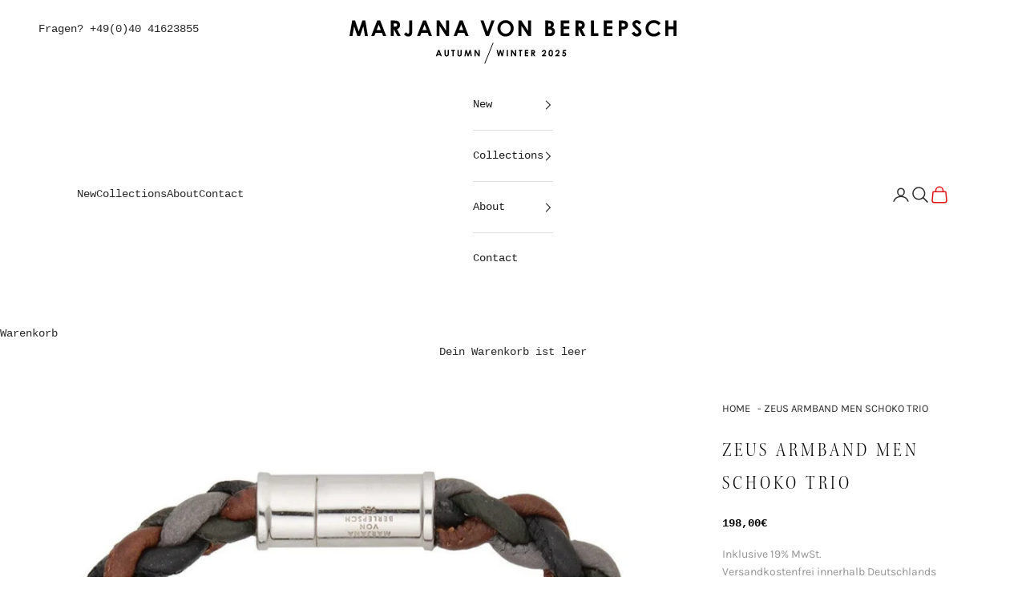

--- FILE ---
content_type: text/html; charset=utf-8
request_url: https://marjanavonberlepsch.com/products/zeus-armband-trio-schoko
body_size: 58643
content:
<!doctype html>

<html lang="de" dir="ltr">
  <head>
    <meta charset="utf-8">
    <meta name="viewport" content="width=device-width, initial-scale=1.0, height=device-height, minimum-scale=1.0, maximum-scale=5.0">

    <title>Marjana von Berlepsch - ZEUS ARMBAND MEN SCHOKO TRIO</title><meta name="description" content="Gedrehtes Männerlederarmband aus feinstem Nappaleder mit Magnetverschluss aus Silber 925 von Marjana von Berlepsch."><link rel="canonical" href="https://marjanavonberlepsch.com/products/zeus-armband-trio-schoko"><link rel="shortcut icon" href="//marjanavonberlepsch.com/cdn/shop/files/logo_Kopie.jpg?v=1734001240&width=96">
      <link rel="apple-touch-icon" href="//marjanavonberlepsch.com/cdn/shop/files/logo_Kopie.jpg?v=1734001240&width=180"><link rel="preconnect" href="https://fonts.shopifycdn.com" crossorigin><meta property="og:type" content="product">
  <meta property="og:title" content="ZEUS ARMBAND MEN SCHOKO TRIO">
  <meta property="product:price:amount" content="198,00">
  <meta property="product:price:currency" content="EUR"><meta property="og:image" content="http://marjanavonberlepsch.com/cdn/shop/products/zeusbraun.jpg?v=1740556926&width=2048">
  <meta property="og:image:secure_url" content="https://marjanavonberlepsch.com/cdn/shop/products/zeusbraun.jpg?v=1740556926&width=2048">
  <meta property="og:image:width" content="1000">
  <meta property="og:image:height" content="1000"><meta property="og:description" content="Gedrehtes Männerlederarmband aus feinstem Nappaleder mit Magnetverschluss aus Silber 925 von Marjana von Berlepsch."><meta property="og:url" content="https://marjanavonberlepsch.com/products/zeus-armband-trio-schoko">
<meta property="og:site_name" content="Marjana von Berlepsch"><meta name="twitter:card" content="summary"><meta name="twitter:title" content="ZEUS ARMBAND MEN SCHOKO TRIO">
  <meta name="twitter:description" content="Gedrehtes Männerlederarmband aus feinstem Nappaleder mit Magnetverschluss aus Silber 925 von Marjana von Berlepsch.Umfang: 22,0cmBreite: 1,0cmFarben: braun, schwarz, grau, silber
Auf Wunsch fertigen wir alle Schmuckstücke auch in gelb-, rosévergoldet bzw. versilbert an. Das Verkürzen oder Verlängern von Schmuckstücken und/oder das Austauschen einer oder mehrerer Edelsteine oder Anhänger gelten ebenfalls als Anfertigung und sind demnach vom Umtausch ausgeschlossen. Bei Anfertigungen verlängert sich die Lieferzeit um 4 Werktage.
Bitte einfach beim Bestellvorgang vermerken.
Bei Fragen oder Änderungswünschen kontaktieren Sie uns gerne, per Email, Telefon, oder in den Bestellbemerkungen.
 
office@marjanavonberlepsch.com040-41623855
Stilsicher, cool und modebewusst präsentiert MARJANA VON BERLEPSCH eine Kollektion, in der jedes Teil das Potential zum persönlichen Lieblingsstück besitzt. Der Name der deutschen Designerin steht für fabelhaft lässigen Schmuck, dessen Statement darin besteht, vor allem das Lebensgefühl seiner Trägerin zu betonen. Mit sanft dosierter Edginess verleiht sie ihm den besonderen Kick."><meta name="twitter:image" content="https://marjanavonberlepsch.com/cdn/shop/products/zeusbraun.jpg?crop=center&height=1200&v=1740556926&width=1200">
  <meta name="twitter:image:alt" content=""><script async crossorigin fetchpriority="high" src="/cdn/shopifycloud/importmap-polyfill/es-modules-shim.2.4.0.js"></script>
<script type="application/ld+json">{"@context":"http:\/\/schema.org\/","@id":"\/products\/zeus-armband-trio-schoko#product","@type":"Product","brand":{"@type":"Brand","name":"Marjana von Berlepsch"},"category":"Armbänder","description":"Gedrehtes Männerlederarmband aus feinstem Nappaleder mit Magnetverschluss aus Silber 925 von Marjana von Berlepsch.Umfang: 22,0cmBreite: 1,0cmFarben: braun, schwarz, grau, silber\nAuf Wunsch fertigen wir alle Schmuckstücke auch in gelb-, rosévergoldet bzw. versilbert an. Das Verkürzen oder Verlängern von Schmuckstücken und\/oder das Austauschen einer oder mehrerer Edelsteine oder Anhänger gelten ebenfalls als Anfertigung und sind demnach vom Umtausch ausgeschlossen. Bei Anfertigungen verlängert sich die Lieferzeit um 4 Werktage.\nBitte einfach beim Bestellvorgang vermerken.\nBei Fragen oder Änderungswünschen kontaktieren Sie uns gerne, per Email, Telefon, oder in den Bestellbemerkungen.\n \noffice@marjanavonberlepsch.com040-41623855\nStilsicher, cool und modebewusst präsentiert MARJANA VON BERLEPSCH eine Kollektion, in der jedes Teil das Potential zum persönlichen Lieblingsstück besitzt. Der Name der deutschen Designerin steht für fabelhaft lässigen Schmuck, dessen Statement darin besteht, vor allem das Lebensgefühl seiner Trägerin zu betonen. Mit sanft dosierter Edginess verleiht sie ihm den besonderen Kick.","image":"https:\/\/marjanavonberlepsch.com\/cdn\/shop\/products\/zeusbraun.jpg?v=1740556926\u0026width=1920","name":"ZEUS ARMBAND MEN SCHOKO TRIO","offers":{"@id":"\/products\/zeus-armband-trio-schoko?variant=43621905400073#offer","@type":"Offer","availability":"http:\/\/schema.org\/InStock","price":"198.00","priceCurrency":"EUR","url":"https:\/\/marjanavonberlepsch.com\/products\/zeus-armband-trio-schoko?variant=43621905400073"},"url":"https:\/\/marjanavonberlepsch.com\/products\/zeus-armband-trio-schoko"}</script><script type="application/ld+json">
  {
    "@context": "https://schema.org",
    "@type": "BreadcrumbList",
    "itemListElement": [{
        "@type": "ListItem",
        "position": 1,
        "name": "Home",
        "item": "https://marjanavonberlepsch.com"
      },{
            "@type": "ListItem",
            "position": 2,
            "name": "ZEUS ARMBAND MEN SCHOKO TRIO",
            "item": "https://marjanavonberlepsch.com/products/zeus-armband-trio-schoko"
          }]
  }
</script><style>/* Typography (heading) */
  

@font-face {
  font-family: Karla;
  font-weight: 400;
  font-style: normal;
  font-display: fallback;
  src: url("//marjanavonberlepsch.com/cdn/fonts/karla/karla_n4.40497e07df527e6a50e58fb17ef1950c72f3e32c.woff2") format("woff2"),
       url("//marjanavonberlepsch.com/cdn/fonts/karla/karla_n4.e9f6f9de321061073c6bfe03c28976ba8ce6ee18.woff") format("woff");
}

  
  /* Typography (body) */
  

:root {
    /* Container */
    --container-max-width: 100%;
    --container-xxs-max-width: 27.5rem; /* 440px */
    --container-xs-max-width: 42.5rem; /* 680px */
    --container-sm-max-width: 61.25rem; /* 980px */
    --container-md-max-width: 85.875rem; /* 1150px */
    --container-lg-max-width: 78.75rem; /* 1260px */
    --container-xl-max-width: 85rem; /* 1360px */
    --container-gutter: 1.25rem;

    --section-vertical-spacing: 2.5rem;
    --section-vertical-spacing-tight:2.5rem;

    --section-stack-gap:2.25rem;
    --section-stack-gap-tight:2.25rem;

    /* Form settings */
    --form-gap: 1.25rem; /* Gap between fieldset and submit button */
    --fieldset-gap: 1rem; /* Gap between each form input within a fieldset */
    --form-control-gap: 0.625rem; /* Gap between input and label (ignored for floating label) */
    --checkbox-control-gap: 0.75rem; /* Horizontal gap between checkbox and its associated label */
    --input-padding-block: 0.65rem; /* Vertical padding for input, textarea and native select */
    --input-padding-inline: 0.8rem; /* Horizontal padding for input, textarea and native select */
    --checkbox-size: 0.875rem; /* Size (width and height) for checkbox */

    /* Other sizes */
    --sticky-area-height: calc(var(--announcement-bar-is-sticky, 0) * var(--announcement-bar-height, 0px) + var(--header-is-sticky, 0) * var(--header-is-visible, 1) * var(--header-height, 0px));

    /* RTL support */
    --transform-logical-flip: 1;
    --transform-origin-start: left;
    --transform-origin-end: right;

    /**
     * ---------------------------------------------------------------------
     * TYPOGRAPHY
     * ---------------------------------------------------------------------
     */

    /* Font properties */
    --heading-font-family: "Courier New", Courier, monospace;
    --heading-font-weight: 400;
    --heading-font-style: normal;
    --heading-text-transform: normal;
    --heading-letter-spacing: 0.18em;
    --text-font-family: "Courier New", Courier, monospace;
    --text-font-weight: 700;
    --text-font-style: normal;
    --text-letter-spacing: 0.0em;
    --button-font: var(--text-font-style) var(--text-font-weight) var(--text-sm) / 1.65 var(--text-font-family);
    --button-text-transform: normal;
    --button-letter-spacing: 0.18em;
    /* Fonts custom*/
    --custom-font-family: Karla, Courier, monospace;
    
    /* Font sizes */--text-heading-size-factor: 1.3;
    --text-h1: max(0.6875rem, clamp(1.375rem, 1.146341463414634rem + 0.975609756097561vw, 2rem) * var(--text-heading-size-factor));
    --text-h2: max(0.6875rem, clamp(1.25rem, 1.0670731707317074rem + 0.7804878048780488vw, 1.75rem) * var(--text-heading-size-factor));
    --text-h3: max(0.6875rem, clamp(1.125rem, 1.0335365853658536rem + 0.3902439024390244vw, 1.375rem) * var(--text-heading-size-factor));
    --text-h4: max(0.6875rem, clamp(1rem, 0.9542682926829268rem + 0.1951219512195122vw, 1.125rem) * var(--text-heading-size-factor));
    --text-h5: calc(0.875rem * var(--text-heading-size-factor));
    --text-h6: calc(0.75rem * var(--text-heading-size-factor));

    --text-xs: 0.75rem;
    --text-sm: 0.8125rem;
    --text-base: 0.875rem;
    --text-lg: 1.0rem;
    --text-xl: 1.125rem;

    /* Rounded variables (used for border radius) */
    --rounded-full: 9999px;
    --button-border-radius: 0.0rem;
    --input-border-radius: 0.0rem;

    /* Box shadow */
    --shadow-sm: 0 2px 8px rgb(0 0 0 / 0.05);
    --shadow: 0 5px 15px rgb(0 0 0 / 0.05);
    --shadow-md: 0 5px 30px rgb(0 0 0 / 0.05);
    --shadow-block: px px px rgb(var(--text-primary) / 0.0);

    /**
     * ---------------------------------------------------------------------
     * OTHER
     * ---------------------------------------------------------------------
     */

    --checkmark-svg-url: url(//marjanavonberlepsch.com/cdn/shop/t/29/assets/checkmark.svg?v=77552481021870063511757598827);
    --cursor-zoom-in-svg-url: url(//marjanavonberlepsch.com/cdn/shop/t/29/assets/cursor-zoom-in.svg?v=27751571679908347121757598827);
  }

  [dir="rtl"]:root {
    /* RTL support */
    --transform-logical-flip: -1;
    --transform-origin-start: right;
    --transform-origin-end: left;
  }

  @media screen and (min-width: 700px) {
    :root {
      /* Typography (font size) */
      --text-xs: 0.75rem;
      --text-sm: 0.8125rem;
      --text-base: 0.875rem;
      --text-lg: 1.0rem;
      --text-xl: 1.25rem;

      /* Spacing settings */
      --container-gutter: 2rem;
    }
  }

  @media screen and (min-width: 1000px) {
    :root {
      /* Spacing settings */
      --container-gutter: 3rem;

      --section-vertical-spacing: 4rem;
      --section-vertical-spacing-tight: 4rem;

      --section-stack-gap:3rem;
      --section-stack-gap-tight:3rem;
    }
  }:root {/* Overlay used for modal */
    --page-overlay: 0 0 0 / 0.4;

    /* We use the first scheme background as default */
    --page-background: ;

    /* Product colors */
    --on-sale-text: 227 44 43;
    --on-sale-badge-background: 227 44 43;
    --on-sale-badge-text: 255 255 255;
    --sold-out-badge-background: 239 239 239;
    --sold-out-badge-text: 0 0 0 / 0.65;
    --custom-badge-background: 28 28 28;
    --custom-badge-text: 255 255 255;
    --star-color: 28 28 28;

    /* Status colors */
    --success-background: 212 227 203;
    --success-text: 48 122 7;
    --warning-background: 253 241 224;
    --warning-text: 237 138 0;
    --error-background: 243 204 204;
    --error-text: 203 43 43;
  }.color-scheme--scheme-1 {
      /* Color settings */--accent: 41 41 41;
      --text-color: 41 41 41;
      --background: 255 255 255 / 1.0;
      --background-without-opacity: 255 255 255;
      --background-gradient: ;--border-color: 223 223 223;/* Button colors */
      --button-background: 41 41 41;
      --button-text-color: 255 255 255;

      /* Circled buttons */
      --circle-button-background: 255 255 255;
      --circle-button-text-color: 28 28 28;
    }.shopify-section:has(.section-spacing.color-scheme--bg-54922f2e920ba8346f6dc0fba343d673) + .shopify-section:has(.section-spacing.color-scheme--bg-54922f2e920ba8346f6dc0fba343d673:not(.bordered-section)) .section-spacing {
      padding-block-start: 0;
    }.color-scheme--scheme-2 {
      /* Color settings */--accent: 28 28 28;
      --text-color: 28 28 28;
      --background: 255 255 255 / 1.0;
      --background-without-opacity: 255 255 255;
      --background-gradient: ;--border-color: 221 221 221;/* Button colors */
      --button-background: 28 28 28;
      --button-text-color: 255 255 255;

      /* Circled buttons */
      --circle-button-background: 255 255 255;
      --circle-button-text-color: 28 28 28;
    }.shopify-section:has(.section-spacing.color-scheme--bg-54922f2e920ba8346f6dc0fba343d673) + .shopify-section:has(.section-spacing.color-scheme--bg-54922f2e920ba8346f6dc0fba343d673:not(.bordered-section)) .section-spacing {
      padding-block-start: 0;
    }.color-scheme--scheme-3 {
      /* Color settings */--accent: 255 255 255;
      --text-color: 255 255 255;
      --background: 28 28 28 / 1.0;
      --background-without-opacity: 28 28 28;
      --background-gradient: ;--border-color: 62 62 62;/* Button colors */
      --button-background: 255 255 255;
      --button-text-color: 28 28 28;

      /* Circled buttons */
      --circle-button-background: 255 255 255;
      --circle-button-text-color: 28 28 28;
    }.shopify-section:has(.section-spacing.color-scheme--bg-c1f8cb21047e4797e94d0969dc5d1e44) + .shopify-section:has(.section-spacing.color-scheme--bg-c1f8cb21047e4797e94d0969dc5d1e44:not(.bordered-section)) .section-spacing {
      padding-block-start: 0;
    }.color-scheme--scheme-4 {
      /* Color settings */--accent: 255 255 255;
      --text-color: 255 255 255;
      --background: 0 0 0 / 0.0;
      --background-without-opacity: 0 0 0;
      --background-gradient: ;--border-color: 255 255 255;/* Button colors */
      --button-background: 255 255 255;
      --button-text-color: 28 28 28;

      /* Circled buttons */
      --circle-button-background: 255 255 255;
      --circle-button-text-color: 28 28 28;
    }.shopify-section:has(.section-spacing.color-scheme--bg-3671eee015764974ee0aef1536023e0f) + .shopify-section:has(.section-spacing.color-scheme--bg-3671eee015764974ee0aef1536023e0f:not(.bordered-section)) .section-spacing {
      padding-block-start: 0;
    }.color-scheme--dialog {
      /* Color settings */--accent: 28 28 28;
      --text-color: 28 28 28;
      --background: 255 255 255 / 1.0;
      --background-without-opacity: 255 255 255;
      --background-gradient: ;--border-color: 221 221 221;/* Button colors */
      --button-background: 28 28 28;
      --button-text-color: 255 255 255;

      /* Circled buttons */
      --circle-button-background: 255 255 255;
      --circle-button-text-color: 28 28 28;
    }
</style><script>
  // This allows to expose several variables to the global scope, to be used in scripts
  window.themeVariables = {
    settings: {
      showPageTransition: null,
      pageType: "product",
      moneyFormat: "{{amount_with_comma_separator}}€",
      moneyWithCurrencyFormat: "{{amount_with_comma_separator}}EUR",
      currencyCodeEnabled: false,
      cartType: "message",
      staggerMenuApparition: true
    },

    strings: {
      addedToCart: "Zum Warenkorb hinzugefügt!",
      closeGallery: "Galerie schließen",
      zoomGallery: "Bild vergrößern",
      errorGallery: "Bild kann nicht geladen werden",
      shippingEstimatorNoResults: "Tut uns leid, aber wir verschicken leider nicht an deine Adresse.",
      shippingEstimatorOneResult: "Für deine Adresse gibt es einen Versandtarif:",
      shippingEstimatorMultipleResults: "Für deine Adresse gibt es mehrere Versandtarife:",
      shippingEstimatorError: "Beim Berechnen der Versandkosten ist ein Fehler aufgetreten:",
      next: "Vor",
      previous: "Zurück"
    },

    mediaQueries: {
      'sm': 'screen and (min-width: 700px)',
      'md': 'screen and (min-width: 1000px)',
      'lg': 'screen and (min-width: 1150px)',
      'xl': 'screen and (min-width: 1400px)',
      '2xl': 'screen and (min-width: 1600px)',
      'sm-max': 'screen and (max-width: 699px)',
      'md-max': 'screen and (max-width: 999px)',
      'lg-max': 'screen and (max-width: 1149px)',
      'xl-max': 'screen and (max-width: 1399px)',
      '2xl-max': 'screen and (max-width: 1599px)',
      'motion-safe': '(prefers-reduced-motion: no-preference)',
      'motion-reduce': '(prefers-reduced-motion: reduce)',
      'supports-hover': 'screen and (pointer: fine)',
      'supports-touch': 'screen and (hover: none)'
    }
  };</script><script>
      if (!(HTMLScriptElement.supports && HTMLScriptElement.supports('importmap'))) {
        const importMapPolyfill = document.createElement('script');
        importMapPolyfill.async = true;
        importMapPolyfill.src = "//marjanavonberlepsch.com/cdn/shop/t/29/assets/es-module-shims.min.js?v=140375185335194536761757598827";

        document.head.appendChild(importMapPolyfill);
      }
    </script>

    <script type="importmap">{
        "imports": {
          "vendor": "//marjanavonberlepsch.com/cdn/shop/t/29/assets/vendor.min.js?v=97444456987200009421757598827",
          "theme": "//marjanavonberlepsch.com/cdn/shop/t/29/assets/theme.js?v=77099638235748418721757598827",
          "photoswipe": "//marjanavonberlepsch.com/cdn/shop/t/29/assets/photoswipe.min.js?v=13374349288281597431757598827"
        }
      }
    </script>

    <script type="module" src="//marjanavonberlepsch.com/cdn/shop/t/29/assets/vendor.min.js?v=97444456987200009421757598827"></script>
    <script type="module" src="//marjanavonberlepsch.com/cdn/shop/t/29/assets/theme.js?v=77099638235748418721757598827"></script>

        <script>window.performance && window.performance.mark && window.performance.mark('shopify.content_for_header.start');</script><meta name="google-site-verification" content="n2gbyjBTdVDAc6zh3LwXdXiBoltfcjqtePUh9HglXh4">
<meta name="google-site-verification" content="Qa3szOBwSFPo8f2x0kfJIsFEYP8qDspmMQYzDczLsRQ">
<meta name="facebook-domain-verification" content="az012owzonmrf9bbps2okb3binctv6">
<meta id="shopify-digital-wallet" name="shopify-digital-wallet" content="/29521492/digital_wallets/dialog">
<meta name="shopify-checkout-api-token" content="b245b9af6f68dc033f0b8bd8c5020e89">
<meta id="in-context-paypal-metadata" data-shop-id="29521492" data-venmo-supported="false" data-environment="production" data-locale="de_DE" data-paypal-v4="true" data-currency="EUR">
<link rel="alternate" type="application/json+oembed" href="https://marjanavonberlepsch.com/products/zeus-armband-trio-schoko.oembed">
<script async="async" src="/checkouts/internal/preloads.js?locale=de-DE"></script>
<link rel="preconnect" href="https://shop.app" crossorigin="anonymous">
<script async="async" src="https://shop.app/checkouts/internal/preloads.js?locale=de-DE&shop_id=29521492" crossorigin="anonymous"></script>
<script id="apple-pay-shop-capabilities" type="application/json">{"shopId":29521492,"countryCode":"DE","currencyCode":"EUR","merchantCapabilities":["supports3DS"],"merchantId":"gid:\/\/shopify\/Shop\/29521492","merchantName":"Marjana von Berlepsch","requiredBillingContactFields":["postalAddress","email"],"requiredShippingContactFields":["postalAddress","email"],"shippingType":"shipping","supportedNetworks":["visa","maestro","masterCard","amex"],"total":{"type":"pending","label":"Marjana von Berlepsch","amount":"1.00"},"shopifyPaymentsEnabled":true,"supportsSubscriptions":true}</script>
<script id="shopify-features" type="application/json">{"accessToken":"b245b9af6f68dc033f0b8bd8c5020e89","betas":["rich-media-storefront-analytics"],"domain":"marjanavonberlepsch.com","predictiveSearch":true,"shopId":29521492,"locale":"de"}</script>
<script>var Shopify = Shopify || {};
Shopify.shop = "marjana-von-berlepsch.myshopify.com";
Shopify.locale = "de";
Shopify.currency = {"active":"EUR","rate":"1.0"};
Shopify.country = "DE";
Shopify.theme = {"name":"Prestige | Live--Edited AW25","id":183613227273,"schema_name":"Prestige","schema_version":"10.4.0","theme_store_id":855,"role":"main"};
Shopify.theme.handle = "null";
Shopify.theme.style = {"id":null,"handle":null};
Shopify.cdnHost = "marjanavonberlepsch.com/cdn";
Shopify.routes = Shopify.routes || {};
Shopify.routes.root = "/";</script>
<script type="module">!function(o){(o.Shopify=o.Shopify||{}).modules=!0}(window);</script>
<script>!function(o){function n(){var o=[];function n(){o.push(Array.prototype.slice.apply(arguments))}return n.q=o,n}var t=o.Shopify=o.Shopify||{};t.loadFeatures=n(),t.autoloadFeatures=n()}(window);</script>
<script>
  window.ShopifyPay = window.ShopifyPay || {};
  window.ShopifyPay.apiHost = "shop.app\/pay";
  window.ShopifyPay.redirectState = null;
</script>
<script id="shop-js-analytics" type="application/json">{"pageType":"product"}</script>
<script defer="defer" async type="module" src="//marjanavonberlepsch.com/cdn/shopifycloud/shop-js/modules/v2/client.init-shop-cart-sync_kxAhZfSm.de.esm.js"></script>
<script defer="defer" async type="module" src="//marjanavonberlepsch.com/cdn/shopifycloud/shop-js/modules/v2/chunk.common_5BMd6ono.esm.js"></script>
<script type="module">
  await import("//marjanavonberlepsch.com/cdn/shopifycloud/shop-js/modules/v2/client.init-shop-cart-sync_kxAhZfSm.de.esm.js");
await import("//marjanavonberlepsch.com/cdn/shopifycloud/shop-js/modules/v2/chunk.common_5BMd6ono.esm.js");

  window.Shopify.SignInWithShop?.initShopCartSync?.({"fedCMEnabled":true,"windoidEnabled":true});

</script>
<script>
  window.Shopify = window.Shopify || {};
  if (!window.Shopify.featureAssets) window.Shopify.featureAssets = {};
  window.Shopify.featureAssets['shop-js'] = {"shop-cart-sync":["modules/v2/client.shop-cart-sync_81xuAXRO.de.esm.js","modules/v2/chunk.common_5BMd6ono.esm.js"],"init-fed-cm":["modules/v2/client.init-fed-cm_B2l2C8gd.de.esm.js","modules/v2/chunk.common_5BMd6ono.esm.js"],"shop-button":["modules/v2/client.shop-button_DteRmTIv.de.esm.js","modules/v2/chunk.common_5BMd6ono.esm.js"],"init-windoid":["modules/v2/client.init-windoid_BrVTPDHy.de.esm.js","modules/v2/chunk.common_5BMd6ono.esm.js"],"shop-cash-offers":["modules/v2/client.shop-cash-offers_uZhaqfcC.de.esm.js","modules/v2/chunk.common_5BMd6ono.esm.js","modules/v2/chunk.modal_DhTZgVSk.esm.js"],"shop-toast-manager":["modules/v2/client.shop-toast-manager_lTRStNPf.de.esm.js","modules/v2/chunk.common_5BMd6ono.esm.js"],"init-shop-email-lookup-coordinator":["modules/v2/client.init-shop-email-lookup-coordinator_BhyMm2Vh.de.esm.js","modules/v2/chunk.common_5BMd6ono.esm.js"],"pay-button":["modules/v2/client.pay-button_uIj7-e2V.de.esm.js","modules/v2/chunk.common_5BMd6ono.esm.js"],"avatar":["modules/v2/client.avatar_BTnouDA3.de.esm.js"],"init-shop-cart-sync":["modules/v2/client.init-shop-cart-sync_kxAhZfSm.de.esm.js","modules/v2/chunk.common_5BMd6ono.esm.js"],"shop-login-button":["modules/v2/client.shop-login-button_hqVUT9QF.de.esm.js","modules/v2/chunk.common_5BMd6ono.esm.js","modules/v2/chunk.modal_DhTZgVSk.esm.js"],"init-customer-accounts-sign-up":["modules/v2/client.init-customer-accounts-sign-up_0Oyvgx7Z.de.esm.js","modules/v2/client.shop-login-button_hqVUT9QF.de.esm.js","modules/v2/chunk.common_5BMd6ono.esm.js","modules/v2/chunk.modal_DhTZgVSk.esm.js"],"init-shop-for-new-customer-accounts":["modules/v2/client.init-shop-for-new-customer-accounts_DojLPa1w.de.esm.js","modules/v2/client.shop-login-button_hqVUT9QF.de.esm.js","modules/v2/chunk.common_5BMd6ono.esm.js","modules/v2/chunk.modal_DhTZgVSk.esm.js"],"init-customer-accounts":["modules/v2/client.init-customer-accounts_DWlFj6gc.de.esm.js","modules/v2/client.shop-login-button_hqVUT9QF.de.esm.js","modules/v2/chunk.common_5BMd6ono.esm.js","modules/v2/chunk.modal_DhTZgVSk.esm.js"],"shop-follow-button":["modules/v2/client.shop-follow-button_BEIcZOGj.de.esm.js","modules/v2/chunk.common_5BMd6ono.esm.js","modules/v2/chunk.modal_DhTZgVSk.esm.js"],"lead-capture":["modules/v2/client.lead-capture_BSpzCmmh.de.esm.js","modules/v2/chunk.common_5BMd6ono.esm.js","modules/v2/chunk.modal_DhTZgVSk.esm.js"],"checkout-modal":["modules/v2/client.checkout-modal_8HiTfxyj.de.esm.js","modules/v2/chunk.common_5BMd6ono.esm.js","modules/v2/chunk.modal_DhTZgVSk.esm.js"],"shop-login":["modules/v2/client.shop-login_Fe0VhLV0.de.esm.js","modules/v2/chunk.common_5BMd6ono.esm.js","modules/v2/chunk.modal_DhTZgVSk.esm.js"],"payment-terms":["modules/v2/client.payment-terms_C8PkVPzh.de.esm.js","modules/v2/chunk.common_5BMd6ono.esm.js","modules/v2/chunk.modal_DhTZgVSk.esm.js"]};
</script>
<script>(function() {
  var isLoaded = false;
  function asyncLoad() {
    if (isLoaded) return;
    isLoaded = true;
    var urls = ["https:\/\/chimpstatic.com\/mcjs-connected\/js\/users\/487373e080ec55a3d1097373c\/cd952ac55aeeb0d563786b235.js?shop=marjana-von-berlepsch.myshopify.com","https:\/\/cdn.shopify.com\/s\/files\/1\/2952\/1492\/t\/12\/assets\/subscribe-it.js?v=1667238778\u0026shop=marjana-von-berlepsch.myshopify.com","https:\/\/chimpstatic.com\/mcjs-connected\/js\/users\/487373e080ec55a3d1097373c\/c91a2da8c13fedce88556e9a5.js?shop=marjana-von-berlepsch.myshopify.com"];
    for (var i = 0; i < urls.length; i++) {
      var s = document.createElement('script');
      s.type = 'text/javascript';
      s.async = true;
      s.src = urls[i];
      var x = document.getElementsByTagName('script')[0];
      x.parentNode.insertBefore(s, x);
    }
  };
  if(window.attachEvent) {
    window.attachEvent('onload', asyncLoad);
  } else {
    window.addEventListener('load', asyncLoad, false);
  }
})();</script>
<script id="__st">var __st={"a":29521492,"offset":3600,"reqid":"4ff694f1-6612-4329-847a-4f08249a46a8-1768948296","pageurl":"marjanavonberlepsch.com\/products\/zeus-armband-trio-schoko","u":"827a468d9979","p":"product","rtyp":"product","rid":7996249899273};</script>
<script>window.ShopifyPaypalV4VisibilityTracking = true;</script>
<script id="captcha-bootstrap">!function(){'use strict';const t='contact',e='account',n='new_comment',o=[[t,t],['blogs',n],['comments',n],[t,'customer']],c=[[e,'customer_login'],[e,'guest_login'],[e,'recover_customer_password'],[e,'create_customer']],r=t=>t.map((([t,e])=>`form[action*='/${t}']:not([data-nocaptcha='true']) input[name='form_type'][value='${e}']`)).join(','),a=t=>()=>t?[...document.querySelectorAll(t)].map((t=>t.form)):[];function s(){const t=[...o],e=r(t);return a(e)}const i='password',u='form_key',d=['recaptcha-v3-token','g-recaptcha-response','h-captcha-response',i],f=()=>{try{return window.sessionStorage}catch{return}},m='__shopify_v',_=t=>t.elements[u];function p(t,e,n=!1){try{const o=window.sessionStorage,c=JSON.parse(o.getItem(e)),{data:r}=function(t){const{data:e,action:n}=t;return t[m]||n?{data:e,action:n}:{data:t,action:n}}(c);for(const[e,n]of Object.entries(r))t.elements[e]&&(t.elements[e].value=n);n&&o.removeItem(e)}catch(o){console.error('form repopulation failed',{error:o})}}const l='form_type',E='cptcha';function T(t){t.dataset[E]=!0}const w=window,h=w.document,L='Shopify',v='ce_forms',y='captcha';let A=!1;((t,e)=>{const n=(g='f06e6c50-85a8-45c8-87d0-21a2b65856fe',I='https://cdn.shopify.com/shopifycloud/storefront-forms-hcaptcha/ce_storefront_forms_captcha_hcaptcha.v1.5.2.iife.js',D={infoText:'Durch hCaptcha geschützt',privacyText:'Datenschutz',termsText:'Allgemeine Geschäftsbedingungen'},(t,e,n)=>{const o=w[L][v],c=o.bindForm;if(c)return c(t,g,e,D).then(n);var r;o.q.push([[t,g,e,D],n]),r=I,A||(h.body.append(Object.assign(h.createElement('script'),{id:'captcha-provider',async:!0,src:r})),A=!0)});var g,I,D;w[L]=w[L]||{},w[L][v]=w[L][v]||{},w[L][v].q=[],w[L][y]=w[L][y]||{},w[L][y].protect=function(t,e){n(t,void 0,e),T(t)},Object.freeze(w[L][y]),function(t,e,n,w,h,L){const[v,y,A,g]=function(t,e,n){const i=e?o:[],u=t?c:[],d=[...i,...u],f=r(d),m=r(i),_=r(d.filter((([t,e])=>n.includes(e))));return[a(f),a(m),a(_),s()]}(w,h,L),I=t=>{const e=t.target;return e instanceof HTMLFormElement?e:e&&e.form},D=t=>v().includes(t);t.addEventListener('submit',(t=>{const e=I(t);if(!e)return;const n=D(e)&&!e.dataset.hcaptchaBound&&!e.dataset.recaptchaBound,o=_(e),c=g().includes(e)&&(!o||!o.value);(n||c)&&t.preventDefault(),c&&!n&&(function(t){try{if(!f())return;!function(t){const e=f();if(!e)return;const n=_(t);if(!n)return;const o=n.value;o&&e.removeItem(o)}(t);const e=Array.from(Array(32),(()=>Math.random().toString(36)[2])).join('');!function(t,e){_(t)||t.append(Object.assign(document.createElement('input'),{type:'hidden',name:u})),t.elements[u].value=e}(t,e),function(t,e){const n=f();if(!n)return;const o=[...t.querySelectorAll(`input[type='${i}']`)].map((({name:t})=>t)),c=[...d,...o],r={};for(const[a,s]of new FormData(t).entries())c.includes(a)||(r[a]=s);n.setItem(e,JSON.stringify({[m]:1,action:t.action,data:r}))}(t,e)}catch(e){console.error('failed to persist form',e)}}(e),e.submit())}));const S=(t,e)=>{t&&!t.dataset[E]&&(n(t,e.some((e=>e===t))),T(t))};for(const o of['focusin','change'])t.addEventListener(o,(t=>{const e=I(t);D(e)&&S(e,y())}));const B=e.get('form_key'),M=e.get(l),P=B&&M;t.addEventListener('DOMContentLoaded',(()=>{const t=y();if(P)for(const e of t)e.elements[l].value===M&&p(e,B);[...new Set([...A(),...v().filter((t=>'true'===t.dataset.shopifyCaptcha))])].forEach((e=>S(e,t)))}))}(h,new URLSearchParams(w.location.search),n,t,e,['guest_login'])})(!0,!0)}();</script>
<script integrity="sha256-4kQ18oKyAcykRKYeNunJcIwy7WH5gtpwJnB7kiuLZ1E=" data-source-attribution="shopify.loadfeatures" defer="defer" src="//marjanavonberlepsch.com/cdn/shopifycloud/storefront/assets/storefront/load_feature-a0a9edcb.js" crossorigin="anonymous"></script>
<script crossorigin="anonymous" defer="defer" src="//marjanavonberlepsch.com/cdn/shopifycloud/storefront/assets/shopify_pay/storefront-65b4c6d7.js?v=20250812"></script>
<script data-source-attribution="shopify.dynamic_checkout.dynamic.init">var Shopify=Shopify||{};Shopify.PaymentButton=Shopify.PaymentButton||{isStorefrontPortableWallets:!0,init:function(){window.Shopify.PaymentButton.init=function(){};var t=document.createElement("script");t.src="https://marjanavonberlepsch.com/cdn/shopifycloud/portable-wallets/latest/portable-wallets.de.js",t.type="module",document.head.appendChild(t)}};
</script>
<script data-source-attribution="shopify.dynamic_checkout.buyer_consent">
  function portableWalletsHideBuyerConsent(e){var t=document.getElementById("shopify-buyer-consent"),n=document.getElementById("shopify-subscription-policy-button");t&&n&&(t.classList.add("hidden"),t.setAttribute("aria-hidden","true"),n.removeEventListener("click",e))}function portableWalletsShowBuyerConsent(e){var t=document.getElementById("shopify-buyer-consent"),n=document.getElementById("shopify-subscription-policy-button");t&&n&&(t.classList.remove("hidden"),t.removeAttribute("aria-hidden"),n.addEventListener("click",e))}window.Shopify?.PaymentButton&&(window.Shopify.PaymentButton.hideBuyerConsent=portableWalletsHideBuyerConsent,window.Shopify.PaymentButton.showBuyerConsent=portableWalletsShowBuyerConsent);
</script>
<script data-source-attribution="shopify.dynamic_checkout.cart.bootstrap">document.addEventListener("DOMContentLoaded",(function(){function t(){return document.querySelector("shopify-accelerated-checkout-cart, shopify-accelerated-checkout")}if(t())Shopify.PaymentButton.init();else{new MutationObserver((function(e,n){t()&&(Shopify.PaymentButton.init(),n.disconnect())})).observe(document.body,{childList:!0,subtree:!0})}}));
</script>
<link id="shopify-accelerated-checkout-styles" rel="stylesheet" media="screen" href="https://marjanavonberlepsch.com/cdn/shopifycloud/portable-wallets/latest/accelerated-checkout-backwards-compat.css" crossorigin="anonymous">
<style id="shopify-accelerated-checkout-cart">
        #shopify-buyer-consent {
  margin-top: 1em;
  display: inline-block;
  width: 100%;
}

#shopify-buyer-consent.hidden {
  display: none;
}

#shopify-subscription-policy-button {
  background: none;
  border: none;
  padding: 0;
  text-decoration: underline;
  font-size: inherit;
  cursor: pointer;
}

#shopify-subscription-policy-button::before {
  box-shadow: none;
}

      </style>

<script>window.performance && window.performance.mark && window.performance.mark('shopify.content_for_header.end');</script>
<link href="//marjanavonberlepsch.com/cdn/shop/t/29/assets/theme.css?v=57791975273949949391757598827" rel="stylesheet" type="text/css" media="all" /><link href="//marjanavonberlepsch.com/cdn/shop/t/29/assets/custom.css?v=40120632245906106461759150708" rel="stylesheet" type="text/css" media="all" /><!-- BEGIN app block: shopify://apps/pandectes-gdpr/blocks/banner/58c0baa2-6cc1-480c-9ea6-38d6d559556a -->
  
    
      <!-- TCF is active, scripts are loaded above -->
      
        <script>
          if (!window.PandectesRulesSettings) {
            window.PandectesRulesSettings = {"store":{"id":29521492,"adminMode":false,"headless":false,"storefrontRootDomain":"","checkoutRootDomain":"","storefrontAccessToken":""},"banner":{"revokableTrigger":false,"cookiesBlockedByDefault":"7","hybridStrict":false,"isActive":true},"geolocation":{"auOnly":false,"brOnly":false,"caOnly":false,"chOnly":false,"euOnly":false,"jpOnly":false,"nzOnly":false,"quOnly":false,"thOnly":false,"zaOnly":false,"canadaOnly":false,"canadaLaw25":false,"canadaPipeda":false,"globalVisibility":true},"blocker":{"isActive":false,"googleConsentMode":{"isActive":true,"id":"","analyticsId":"G-SH9T5LQ0W6","onlyGtm":false,"adwordsId":"","adStorageCategory":4,"analyticsStorageCategory":2,"functionalityStorageCategory":1,"personalizationStorageCategory":1,"securityStorageCategory":0,"customEvent":false,"redactData":false,"urlPassthrough":false,"dataLayerProperty":"dataLayer","waitForUpdate":500,"useNativeChannel":false,"debugMode":false},"facebookPixel":{"isActive":false,"id":"","ldu":false},"microsoft":{"isActive":false,"uetTags":""},"clarity":{"isActive":false,"id":""},"rakuten":{"isActive":false,"cmp":false,"ccpa":false},"gpcIsActive":true,"klaviyoIsActive":false,"defaultBlocked":7,"patterns":{"whiteList":[],"blackList":{"1":[],"2":[],"4":[],"8":[]},"iframesWhiteList":[],"iframesBlackList":{"1":[],"2":[],"4":[],"8":[]},"beaconsWhiteList":[],"beaconsBlackList":{"1":[],"2":[],"4":[],"8":[]}}}};
            const rulesScript = document.createElement('script');
            window.PandectesRulesSettings.auto = true;
            rulesScript.src = "https://cdn.shopify.com/extensions/019bdc07-7fb4-70c4-ad72-a3837152bf63/gdpr-238/assets/pandectes-rules.js";
            const firstChild = document.head.firstChild;
            document.head.insertBefore(rulesScript, firstChild);
          }
        </script>
      
      <script>
        
          window.PandectesSettings = {"store":{"id":29521492,"plan":"plus","theme":"Prestige | Live--Edited AW25","primaryLocale":"de","adminMode":false,"headless":false,"storefrontRootDomain":"","checkoutRootDomain":"","storefrontAccessToken":""},"tsPublished":1763024072,"declaration":{"declDays":"","declName":"","declPath":"","declType":"","isActive":false,"showType":true,"declHours":"","declWeeks":"","declYears":"","declDomain":"","declMonths":"","declMinutes":"","declPurpose":"","declSeconds":"","declSession":"","showPurpose":false,"declProvider":"","showProvider":true,"declIntroText":"","declRetention":"","declFirstParty":"","declThirdParty":"","showDateGenerated":true},"language":{"unpublished":[],"languageMode":"Single","fallbackLanguage":"de","languageDetection":"locale","languagesSupported":[]},"texts":{"managed":{"headerText":{"de":"Wir respektieren deine Privatsphäre"},"consentText":{"de":"Wir verwenden Cookies. Viele sind notwendig, um die Website und ihre Funktionen zu betreiben, andere sind für statistische oder Marketingzwecke."},"linkText":{"de":"Mehr erfahren"},"imprintText":{"de":"Impressum"},"googleLinkText":{"de":"Googles Datenschutzbestimmungen"},"allowButtonText":{"de":"Annehmen"},"denyButtonText":{"de":"Ablehnen"},"dismissButtonText":{"de":"Okay"},"leaveSiteButtonText":{"de":"Diese Seite verlassen"},"preferencesButtonText":{"de":"Einstellungen"},"cookiePolicyText":{"de":"Cookie-Richtlinie"},"preferencesPopupTitleText":{"de":"Einwilligungseinstellungen verwalten"},"preferencesPopupIntroText":{"de":"Wir verwenden Cookies, um die Funktionalität der Website zu optimieren, die Leistung zu analysieren und Ihnen ein personalisiertes Erlebnis zu bieten. Einige Cookies sind für den ordnungsgemäßen Betrieb der Website unerlässlich. Diese Cookies können nicht deaktiviert werden. In diesem Fenster können Sie Ihre Präferenzen für Cookies verwalten."},"preferencesPopupSaveButtonText":{"de":"Auswahl speichern"},"preferencesPopupCloseButtonText":{"de":"Schließen"},"preferencesPopupAcceptAllButtonText":{"de":"Alles Akzeptieren"},"preferencesPopupRejectAllButtonText":{"de":"Alles ablehnen"},"cookiesDetailsText":{"de":"Cookie-Details"},"preferencesPopupAlwaysAllowedText":{"de":"Immer erlaubt"},"accessSectionParagraphText":{"de":"Sie haben das Recht, jederzeit auf Ihre Daten zuzugreifen."},"accessSectionTitleText":{"de":"Datenübertragbarkeit"},"accessSectionAccountInfoActionText":{"de":"persönliche Daten"},"accessSectionDownloadReportActionText":{"de":"Alle Daten anfordern"},"accessSectionGDPRRequestsActionText":{"de":"Anfragen betroffener Personen"},"accessSectionOrdersRecordsActionText":{"de":"Aufträge"},"rectificationSectionParagraphText":{"de":"Sie haben das Recht, die Aktualisierung Ihrer Daten zu verlangen, wann immer Sie dies für angemessen halten."},"rectificationSectionTitleText":{"de":"Datenberichtigung"},"rectificationCommentPlaceholder":{"de":"Beschreiben Sie, was Sie aktualisieren möchten"},"rectificationCommentValidationError":{"de":"Kommentar ist erforderlich"},"rectificationSectionEditAccountActionText":{"de":"Aktualisierung anfordern"},"erasureSectionTitleText":{"de":"Recht auf Löschung"},"erasureSectionParagraphText":{"de":"Sie haben das Recht, die Löschung aller Ihrer Daten zu verlangen. Danach können Sie nicht mehr auf Ihr Konto zugreifen."},"erasureSectionRequestDeletionActionText":{"de":"Löschung personenbezogener Daten anfordern"},"consentDate":{"de":"Zustimmungsdatum"},"consentId":{"de":"Einwilligungs-ID"},"consentSectionChangeConsentActionText":{"de":"Einwilligungspräferenz ändern"},"consentSectionConsentedText":{"de":"Sie haben der Cookie-Richtlinie dieser Website zugestimmt am"},"consentSectionNoConsentText":{"de":"Sie haben der Cookie-Richtlinie dieser Website nicht zugestimmt."},"consentSectionTitleText":{"de":"Ihre Cookie-Einwilligung"},"consentStatus":{"de":"Einwilligungspräferenz"},"confirmationFailureMessage":{"de":"Ihre Anfrage wurde nicht bestätigt. Bitte versuchen Sie es erneut und wenn das Problem weiterhin besteht, wenden Sie sich an den Ladenbesitzer, um Hilfe zu erhalten"},"confirmationFailureTitle":{"de":"Ein Problem ist aufgetreten"},"confirmationSuccessMessage":{"de":"Wir werden uns in Kürze zu Ihrem Anliegen bei Ihnen melden."},"confirmationSuccessTitle":{"de":"Ihre Anfrage wurde bestätigt"},"guestsSupportEmailFailureMessage":{"de":"Ihre Anfrage wurde nicht übermittelt. Bitte versuchen Sie es erneut und wenn das Problem weiterhin besteht, wenden Sie sich an den Shop-Inhaber, um Hilfe zu erhalten."},"guestsSupportEmailFailureTitle":{"de":"Ein Problem ist aufgetreten"},"guestsSupportEmailPlaceholder":{"de":"E-Mail-Addresse"},"guestsSupportEmailSuccessMessage":{"de":"Wenn Sie als Kunde dieses Shops registriert sind, erhalten Sie in Kürze eine E-Mail mit Anweisungen zum weiteren Vorgehen."},"guestsSupportEmailSuccessTitle":{"de":"Vielen Dank für die Anfrage"},"guestsSupportEmailValidationError":{"de":"Email ist ungültig"},"guestsSupportInfoText":{"de":"Bitte loggen Sie sich mit Ihrem Kundenkonto ein, um fortzufahren."},"submitButton":{"de":"einreichen"},"submittingButton":{"de":"Senden..."},"cancelButton":{"de":"Abbrechen"},"declIntroText":{"de":"Wir verwenden Cookies, um die Funktionalität der Website zu optimieren, die Leistung zu analysieren und Ihnen ein personalisiertes Erlebnis zu bieten. Einige Cookies sind für den ordnungsgemäßen Betrieb der Website unerlässlich. Diese Cookies können nicht deaktiviert werden. In diesem Fenster können Sie Ihre Präferenzen für Cookies verwalten."},"declName":{"de":"Name"},"declPurpose":{"de":"Zweck"},"declType":{"de":"Typ"},"declRetention":{"de":"Speicherdauer"},"declProvider":{"de":"Anbieter"},"declFirstParty":{"de":"Erstanbieter"},"declThirdParty":{"de":"Drittanbieter"},"declSeconds":{"de":"Sekunden"},"declMinutes":{"de":"Minuten"},"declHours":{"de":"Std."},"declDays":{"de":"Tage"},"declWeeks":{"de":"Woche(n)"},"declMonths":{"de":"Monate"},"declYears":{"de":"Jahre"},"declSession":{"de":"Sitzung"},"declDomain":{"de":"Domain"},"declPath":{"de":"Weg"}},"categories":{"strictlyNecessaryCookiesTitleText":{"de":"Unbedingt erforderlich"},"strictlyNecessaryCookiesDescriptionText":{"de":"Diese Cookies sind unerlässlich, damit Sie sich auf der Website bewegen und ihre Funktionen nutzen können, z. B. den Zugriff auf sichere Bereiche der Website. Ohne diese Cookies kann die Website nicht richtig funktionieren."},"functionalityCookiesTitleText":{"de":"Funktionale Cookies"},"functionalityCookiesDescriptionText":{"de":"Diese Cookies ermöglichen es der Website, verbesserte Funktionalität und Personalisierung bereitzustellen. Sie können von uns oder von Drittanbietern gesetzt werden, deren Dienste wir auf unseren Seiten hinzugefügt haben. Wenn Sie diese Cookies nicht zulassen, funktionieren einige oder alle dieser Dienste möglicherweise nicht richtig."},"performanceCookiesTitleText":{"de":"Performance-Cookies"},"performanceCookiesDescriptionText":{"de":"Diese Cookies ermöglichen es uns, die Leistung unserer Website zu überwachen und zu verbessern. Sie ermöglichen es uns beispielsweise, Besuche zu zählen, Verkehrsquellen zu identifizieren und zu sehen, welche Teile der Website am beliebtesten sind."},"targetingCookiesTitleText":{"de":"Targeting-Cookies"},"targetingCookiesDescriptionText":{"de":"Diese Cookies können von unseren Werbepartnern über unsere Website gesetzt werden. Sie können von diesen Unternehmen verwendet werden, um ein Profil Ihrer Interessen zu erstellen und Ihnen relevante Werbung auf anderen Websites anzuzeigen. Sie speichern keine direkten personenbezogenen Daten, sondern basieren auf der eindeutigen Identifizierung Ihres Browsers und Ihres Internetgeräts. Wenn Sie diese Cookies nicht zulassen, erleben Sie weniger zielgerichtete Werbung."},"unclassifiedCookiesTitleText":{"de":"Unklassifizierte Cookies"},"unclassifiedCookiesDescriptionText":{"de":"Unklassifizierte Cookies sind Cookies, die wir gerade zusammen mit den Anbietern einzelner Cookies klassifizieren."}},"auto":{}},"library":{"previewMode":false,"fadeInTimeout":0,"defaultBlocked":7,"showLink":true,"showImprintLink":true,"showGoogleLink":false,"enabled":true,"cookie":{"expiryDays":365,"secure":true,"domain":""},"dismissOnScroll":false,"dismissOnWindowClick":false,"dismissOnTimeout":false,"palette":{"popup":{"background":"#FFFFFF","backgroundForCalculations":{"a":1,"b":255,"g":255,"r":255},"text":"#292929"},"button":{"background":"#292929","backgroundForCalculations":{"a":1,"b":41,"g":41,"r":41},"text":"#FFFFFF","textForCalculation":{"a":1,"b":255,"g":255,"r":255},"border":"transparent"}},"content":{"href":"https://marjanavonberlepsch.com/policies/privacy-policy","imprintHref":"https://marjanavonberlepsch.com/policies/legal-notice","close":"&#10005;","target":"","logo":""},"window":"<div role=\"dialog\" aria-labelledby=\"cookieconsent:head\" aria-describedby=\"cookieconsent:desc\" id=\"pandectes-banner\" class=\"cc-window-wrapper cc-bottom-center-wrapper\"><div class=\"pd-cookie-banner-window cc-window {{classes}}\">{{children}}</div></div>","compliance":{"custom":"<div class=\"cc-compliance cc-highlight\">{{preferences}}{{allow}}</div>"},"type":"custom","layouts":{"basic":"{{header}}{{messagelink}}{{compliance}}"},"position":"bottom-center","theme":"classic","revokable":true,"animateRevokable":false,"revokableReset":false,"revokableLogoUrl":"https://marjana-von-berlepsch.myshopify.com/cdn/shop/files/pandectes-reopen-logo.png","revokablePlacement":"bottom-left","revokableMarginHorizontal":15,"revokableMarginVertical":15,"static":false,"autoAttach":true,"hasTransition":true,"blacklistPage":[""],"elements":{"close":"<button aria-label=\"\" type=\"button\" class=\"cc-close\">{{close}}</button>","dismiss":"<button type=\"button\" class=\"cc-btn cc-btn-decision cc-dismiss\">{{dismiss}}</button>","allow":"<button type=\"button\" class=\"cc-btn cc-btn-decision cc-allow\">{{allow}}</button>","deny":"<button type=\"button\" class=\"cc-btn cc-btn-decision cc-deny\">{{deny}}</button>","preferences":"<button type=\"button\" class=\"cc-btn cc-settings\" aria-controls=\"pd-cp-preferences\" onclick=\"Pandectes.fn.openPreferences()\">{{preferences}}</button>"}},"geolocation":{"auOnly":false,"brOnly":false,"caOnly":false,"chOnly":false,"euOnly":false,"jpOnly":false,"nzOnly":false,"quOnly":false,"thOnly":false,"zaOnly":false,"canadaOnly":false,"canadaLaw25":false,"canadaPipeda":false,"globalVisibility":true},"dsr":{"guestsSupport":false,"accessSectionDownloadReportAuto":false},"banner":{"resetTs":1762957439,"extraCss":"        .cc-banner-logo {max-width: 24em!important;}    @media(min-width: 768px) {.cc-window.cc-floating{max-width: 24em!important;width: 24em!important;}}    .cc-message, .pd-cookie-banner-window .cc-header, .cc-logo {text-align: left}    .cc-window-wrapper{z-index: 2147483647;}    .cc-window{z-index: 2147483647;font-family: Courier New;}    .pd-cookie-banner-window .cc-header{font-family: Courier New;}    .pd-cp-ui{font-family: Courier New; background-color: #FFFFFF;color:#292929;}    button.pd-cp-btn, a.pd-cp-btn{background-color:#292929;color:#FFFFFF!important;}    input + .pd-cp-preferences-slider{background-color: rgba(41, 41, 41, 0.3)}    .pd-cp-scrolling-section::-webkit-scrollbar{background-color: rgba(41, 41, 41, 0.3)}    input:checked + .pd-cp-preferences-slider{background-color: rgba(41, 41, 41, 1)}    .pd-cp-scrolling-section::-webkit-scrollbar-thumb {background-color: rgba(41, 41, 41, 1)}    .pd-cp-ui-close{color:#292929;}    .pd-cp-preferences-slider:before{background-color: #FFFFFF}    .pd-cp-title:before {border-color: #292929!important}    .pd-cp-preferences-slider{background-color:#292929}    .pd-cp-toggle{color:#292929!important}    @media(max-width:699px) {.pd-cp-ui-close-top svg {fill: #292929}}    .pd-cp-toggle:hover,.pd-cp-toggle:visited,.pd-cp-toggle:active{color:#292929!important}    .pd-cookie-banner-window {box-shadow: 0 0 18px rgb(0 0 0 / 20%);}  ","customJavascript":{"useButtons":true},"showPoweredBy":false,"logoHeight":40,"revokableTrigger":false,"hybridStrict":false,"cookiesBlockedByDefault":"7","isActive":true,"implicitSavePreferences":false,"cookieIcon":false,"blockBots":false,"showCookiesDetails":true,"hasTransition":true,"blockingPage":false,"showOnlyLandingPage":false,"leaveSiteUrl":"https://pandectes.io","linkRespectStoreLang":false},"cookies":{"0":[{"name":"localization","type":"http","domain":"marjanavonberlepsch.com","path":"/","provider":"Shopify","firstParty":true,"retention":"1 year(s)","session":false,"expires":1,"unit":"declYears","purpose":{"de":"Lokalisierung von Shopify-Shops"}},{"name":"_shopify_country","type":"http","domain":"marjanavonberlepsch.com","path":"/","provider":"Shopify","firstParty":true,"retention":"30 minute(s)","session":false,"expires":30,"unit":"declMinutes","purpose":{"de":"Wird im Zusammenhang mit der Kasse verwendet."}},{"name":"cart","type":"http","domain":"marjanavonberlepsch.com","path":"/","provider":"Shopify","firstParty":true,"retention":"2 week(s)","session":false,"expires":2,"unit":"declWeeks","purpose":{"de":"Notwendig für die Warenkorbfunktion auf der Website."}},{"name":"shopify_pay_redirect","type":"http","domain":"marjanavonberlepsch.com","path":"/","provider":"Shopify","firstParty":true,"retention":"1 year(s)","session":false,"expires":1,"unit":"declYears","purpose":{"de":"Das Cookie ist für die sichere Checkout- und Zahlungsfunktion auf der Website erforderlich. Diese Funktion wird von shopify.com bereitgestellt."}},{"name":"cart_currency","type":"http","domain":"marjanavonberlepsch.com","path":"/","provider":"Shopify","firstParty":true,"retention":"2 week(s)","session":false,"expires":2,"unit":"declWeeks","purpose":{"de":"Das Cookie ist für die sichere Checkout- und Zahlungsfunktion auf der Website erforderlich. Diese Funktion wird von shopify.com bereitgestellt."}},{"name":"_shopify_essential","type":"http","domain":"marjanavonberlepsch.com","path":"/","provider":"Shopify","firstParty":true,"retention":"1 year(s)","session":false,"expires":1,"unit":"declYears","purpose":{"de":"Wird auf der Kontenseite verwendet."}},{"name":"keep_alive","type":"http","domain":"marjanavonberlepsch.com","path":"/","provider":"Shopify","firstParty":true,"retention":"Session","session":true,"expires":-56,"unit":"declYears","purpose":{"de":"Wird im Zusammenhang mit der Käuferlokalisierung verwendet."}},{"name":"master_device_id","type":"http","domain":"marjanavonberlepsch.com","path":"/","provider":"Shopify","firstParty":true,"retention":"1 year(s)","session":false,"expires":1,"unit":"declYears","purpose":{"de":"Wird in Verbindung mit dem Händler-Login verwendet."}},{"name":"_ab","type":"http","domain":"marjanavonberlepsch.com","path":"/","provider":"Shopify","firstParty":true,"retention":"1 year(s)","session":false,"expires":1,"unit":"declYears","purpose":{"de":"Wird in Verbindung mit dem Zugriff auf Admin verwendet."}},{"name":"_abv","type":"http","domain":"marjanavonberlepsch.com","path":"/","provider":"Shopify","firstParty":true,"retention":"1 year(s)","session":false,"expires":1,"unit":"declYears","purpose":{"de":"Behalten Sie den reduzierten Zustand der Admin-Leiste bei."}},{"name":"shopify_pay","type":"http","domain":"marjanavonberlepsch.com","path":"/","provider":"Shopify","firstParty":true,"retention":"1 year(s)","session":false,"expires":1,"unit":"declYears","purpose":{"de":"Wird im Zusammenhang mit der Kasse verwendet."}},{"name":"storefront_digest","type":"http","domain":"marjanavonberlepsch.com","path":"/","provider":"Shopify","firstParty":true,"retention":"1 year(s)","session":false,"expires":1,"unit":"declYears","purpose":{"de":"Wird im Zusammenhang mit dem Kundenlogin verwendet."}},{"name":"_tracking_consent","type":"http","domain":"marjanavonberlepsch.com","path":"/","provider":"Shopify","firstParty":true,"retention":"1 year(s)","session":false,"expires":1,"unit":"declYears","purpose":{"de":"Tracking-Einstellungen."}},{"name":"_master_udr","type":"http","domain":"marjanavonberlepsch.com","path":"/","provider":"Shopify","firstParty":true,"retention":"Session","session":true,"expires":1,"unit":"declSeconds","purpose":{"de":"Permanente Gerätekennung."}},{"name":"user","type":"http","domain":"marjanavonberlepsch.com","path":"/","provider":"Shopify","firstParty":true,"retention":"1 year(s)","session":false,"expires":1,"unit":"declYears","purpose":{"de":"Wird im Zusammenhang mit der Shop-Anmeldung verwendet."}},{"name":"user_cross_site","type":"http","domain":"marjanavonberlepsch.com","path":"/","provider":"Shopify","firstParty":true,"retention":"1 year(s)","session":false,"expires":1,"unit":"declYears","purpose":{"de":"Wird im Zusammenhang mit der Shop-Anmeldung verwendet."}},{"name":"_identity_session","type":"http","domain":"marjanavonberlepsch.com","path":"/","provider":"Shopify","firstParty":true,"retention":"2 year(s)","session":false,"expires":2,"unit":"declYears","purpose":{"de":"Enthält die Identitätssitzungskennung des Benutzers."}},{"name":"_shopify_test","type":"http","domain":"com","path":"/","provider":"Shopify","firstParty":false,"retention":"Session","session":true,"expires":1,"unit":"declSeconds","purpose":{"de":"A test cookie used by Shopify to verify the store's setup."}},{"name":"_shopify_test","type":"http","domain":"marjanavonberlepsch.com","path":"/","provider":"Shopify","firstParty":true,"retention":"Session","session":true,"expires":1,"unit":"declSeconds","purpose":{"de":"A test cookie used by Shopify to verify the store's setup."}},{"name":"discount_code","type":"http","domain":"marjanavonberlepsch.com","path":"/","provider":"Shopify","firstParty":true,"retention":"Session","session":true,"expires":1,"unit":"declDays","purpose":{"de":"Stores a discount code (received from an online store visit with a URL parameter) in order to the next checkout."}},{"name":"shop_pay_accelerated","type":"http","domain":"marjanavonberlepsch.com","path":"/","provider":"Shopify","firstParty":true,"retention":"1 year(s)","session":false,"expires":1,"unit":"declYears","purpose":{"de":"Indicates if a buyer is eligible for Shop Pay accelerated checkout."}},{"name":"login_with_shop_finalize","type":"http","domain":"marjanavonberlepsch.com","path":"/","provider":"Shopify","firstParty":true,"retention":"5 minute(s)","session":false,"expires":5,"unit":"declMinutes","purpose":{"de":"Used to facilitate login with Shop."}},{"name":"order","type":"http","domain":"marjanavonberlepsch.com","path":"/","provider":"Shopify","firstParty":true,"retention":"3 week(s)","session":false,"expires":3,"unit":"declWeeks","purpose":{"de":"Used to allow access to the data of the order details page of the buyer."}},{"name":"auth_state_*","type":"http","domain":"marjanavonberlepsch.com","path":"/","provider":"Shopify","firstParty":true,"retention":"25 minute(s)","session":false,"expires":25,"unit":"declMinutes","purpose":{"de":""}},{"name":"identity-state","type":"http","domain":"marjanavonberlepsch.com","path":"/","provider":"Shopify","firstParty":true,"retention":"1 day(s)","session":false,"expires":1,"unit":"declDays","purpose":{"de":"Stores state before redirecting customers to identity authentication.\t"}},{"name":"_shopify_essential_\t","type":"http","domain":"marjanavonberlepsch.com","path":"/","provider":"Shopify","firstParty":true,"retention":"1 year(s)","session":false,"expires":1,"unit":"declYears","purpose":{"de":"Contains an opaque token that is used to identify a device for all essential purposes."}},{"name":"_merchant_essential","type":"http","domain":"marjanavonberlepsch.com","path":"/","provider":"Shopify","firstParty":true,"retention":"1 year(s)","session":false,"expires":1,"unit":"declYears","purpose":{"de":"Contains essential information for the correct functionality of merchant surfaces such as the admin area."}},{"name":"_shop_app_essential","type":"http","domain":".shop.app","path":"/","provider":"Shopify","firstParty":false,"retention":"1 year(s)","session":false,"expires":1,"unit":"declYears","purpose":{"de":"Contains essential information for the correct functionality of Shop.app."}},{"name":"skip_shop_pay","type":"http","domain":"marjanavonberlepsch.com","path":"/","provider":"Shopify","firstParty":true,"retention":"1 year(s)","session":false,"expires":1,"unit":"declYears","purpose":{"de":"It prevents a customer's checkout from automatically being set to default, ensuring all payment options are shown."}},{"name":"d_id","type":"http","domain":".paypal.com","path":"/","provider":"Unknown","firstParty":false,"retention":"1 year(s)","session":false,"expires":1,"unit":"declYears","purpose":{"de":"Essential cookie for PayPal services."}},{"name":"ddall","type":"http","domain":"www.paypal.com","path":"/","provider":"Paypal","firstParty":false,"retention":"1 day(s)","session":false,"expires":1,"unit":"declDays","purpose":{"de":"DataDome security and bot detection configuration."}},{"name":"cookie_prefs","type":"http","domain":".paypal.com","path":"/","provider":"Unknown","firstParty":false,"retention":"1 year(s)","session":false,"expires":1,"unit":"declYears","purpose":{"de":"Stores user preferences related to cookies and privacy settings."}}],"1":[{"name":"enforce_policy","type":"http","domain":".paypal.com","path":"/","provider":"Paypal","firstParty":false,"retention":"1 year(s)","session":false,"expires":1,"unit":"declYears","purpose":{"de":"Dieses Cookie wird von Paypal bereitgestellt. Das Cookie wird im Zusammenhang mit Transaktionen auf der Website verwendet - Das Cookie ist für sichere Transaktionen erforderlich."}},{"name":"nsid","type":"http","domain":"www.paypal.com","path":"/","provider":"Paypal","firstParty":false,"retention":"Session","session":true,"expires":-56,"unit":"declYears","purpose":{"de":"Bietet Betrugsprävention."}},{"name":"ts_c","type":"http","domain":".paypal.com","path":"/","provider":"Paypal","firstParty":false,"retention":"1 year(s)","session":false,"expires":1,"unit":"declYears","purpose":{"de":"Wird im Zusammenhang mit der PayPal-Zahlungsfunktion auf der Website verwendet. Das Cookie ist für eine sichere Transaktion über PayPal erforderlich."}},{"name":"LANG","type":"http","domain":".paypal.com","path":"/","provider":"Unknown","firstParty":false,"retention":"8 hour(s)","session":false,"expires":8,"unit":"declHours","purpose":{"de":"Es wird verwendet, um Spracheinstellungen zu speichern."}},{"name":"l7_az","type":"http","domain":".paypal.com","path":"/","provider":"Paypal","firstParty":false,"retention":"30 minute(s)","session":false,"expires":30,"unit":"declMinutes","purpose":{"de":"Dieses Cookie ist für die PayPal-Anmeldefunktion auf der Website erforderlich."}},{"name":"tsrce","type":"http","domain":".paypal.com","path":"/","provider":"Paypal","firstParty":false,"retention":"3 day(s)","session":false,"expires":3,"unit":"declDays","purpose":{"de":"PayPal-Cookie: Bei einer Zahlung über PayPal werden diese Cookies ausgegeben – PayPal-Sitzung/Sicherheit"}},{"name":"x-pp-s","type":"http","domain":".paypal.com","path":"/","provider":"Paypal","firstParty":false,"retention":"Session","session":true,"expires":-56,"unit":"declYears","purpose":{"de":"Dieses Cookie wird im Allgemeinen von PayPal bereitgestellt und unterstützt Zahlungsdienste auf der Website."}},{"name":"ts","type":"http","domain":".paypal.com","path":"/","provider":"Paypal","firstParty":false,"retention":"1 year(s)","session":false,"expires":1,"unit":"declYears","purpose":{"de":"Wird im Zusammenhang mit der PayPal-Zahlungsfunktion auf der Website verwendet. Das Cookie ist für eine sichere Transaktion über PayPal erforderlich."}},{"name":"shopify_override_user_locale","type":"http","domain":"marjanavonberlepsch.com","path":"/","provider":"Shopify","firstParty":true,"retention":"1 year(s)","session":false,"expires":1,"unit":"declYears","purpose":{"de":"Used as a mechanism to set User locale in admin."}}],"2":[{"name":"_orig_referrer","type":"http","domain":"marjanavonberlepsch.com","path":"/","provider":"Shopify","firstParty":true,"retention":"2 week(s)","session":false,"expires":2,"unit":"declWeeks","purpose":{"de":"Verfolgt Zielseiten."}},{"name":"_landing_page","type":"http","domain":"marjanavonberlepsch.com","path":"/","provider":"Shopify","firstParty":true,"retention":"2 week(s)","session":false,"expires":2,"unit":"declWeeks","purpose":{"de":"Verfolgt Zielseiten."}},{"name":"shop_analytics","type":"http","domain":"marjanavonberlepsch.com","path":"/","provider":"Shopify","firstParty":true,"retention":"1 year(s)","session":false,"expires":1,"unit":"declYears","purpose":{"de":"Shopify-Analysen."}},{"name":"_shopify_y","type":"http","domain":"marjanavonberlepsch.com","path":"/","provider":"Shopify","firstParty":true,"retention":"1 year(s)","session":false,"expires":1,"unit":"declYears","purpose":{"de":"Shopify-Analysen."}},{"name":"__cf_bm","type":"http","domain":".c6.paypal.com","path":"/","provider":"CloudFlare","firstParty":false,"retention":"30 minute(s)","session":false,"expires":30,"unit":"declMinutes","purpose":{"de":"Wird verwendet, um eingehenden Datenverkehr zu verwalten, der den mit Bots verbundenen Kriterien entspricht."}},{"name":"__cf_bm","type":"http","domain":".t.paypal.com","path":"/","provider":"CloudFlare","firstParty":false,"retention":"30 minute(s)","session":false,"expires":30,"unit":"declMinutes","purpose":{"de":"Wird verwendet, um eingehenden Datenverkehr zu verwalten, der den mit Bots verbundenen Kriterien entspricht."}},{"name":"_shopify_analytics","type":"http","domain":"marjanavonberlepsch.com","path":"/","provider":"Shopify","firstParty":true,"retention":"1 year(s)","session":false,"expires":1,"unit":"declYears","purpose":{"de":"Contains analytics data for buyer surfaces such as the storefront or checkout."}},{"name":"_merchant_analytics","type":"http","domain":"marjanavonberlepsch.com","path":"/","provider":"Shopify","firstParty":true,"retention":"1 year(s)","session":false,"expires":1,"unit":"declYears","purpose":{"de":"Contains analytics data for the merchant session."}},{"name":"data*","type":"http","domain":".paypal.com","path":"/","provider":"Unknown","firstParty":false,"retention":"1 month(s)","session":false,"expires":1,"unit":"declMonths","purpose":{"de":""}}],"4":[{"name":"_shopify_marketing","type":"http","domain":"marjanavonberlepsch.com","path":"/","provider":"Shopify","firstParty":true,"retention":"1 year(s)","session":false,"expires":1,"unit":"declYears","purpose":{"de":"Contains marketing data for buyer surfaces such as the storefront or checkout."}},{"name":"c","type":"http","domain":".stats.paypal.com","path":"/","provider":"RTB House","firstParty":false,"retention":"1 year(s)","session":false,"expires":1,"unit":"declYears","purpose":{"de":"Regulates synchronization of user identification and data exchange between advertising services."}}],"8":[{"name":"cookie_check","type":"http","domain":".paypal.com","path":"/","provider":"Unknown","firstParty":false,"retention":"1 year(s)","session":false,"expires":1,"unit":"declYears","purpose":{"de":""}},{"name":"TLTSID","type":"http","domain":".paypal.com","path":"/","provider":"Unknown","firstParty":false,"retention":"Session","session":true,"expires":-56,"unit":"declYears","purpose":{"de":""}},{"name":"TLTDID","type":"http","domain":".paypal.com","path":"/","provider":"Unknown","firstParty":false,"retention":"1 year(s)","session":false,"expires":1,"unit":"declYears","purpose":{"de":""}},{"name":"rssk","type":"http","domain":".paypal.com","path":"/","provider":"Unknown","firstParty":false,"retention":"15 minute(s)","session":false,"expires":15,"unit":"declMinutes","purpose":{"de":""}},{"name":"ddi","type":"http","domain":".paypal.com","path":"/","provider":"Unknown","firstParty":false,"retention":"1 year(s)","session":false,"expires":1,"unit":"declYears","purpose":{"de":""}},{"name":"KHcl0EuY7AKSMgfvHl7J5E7hPtK","type":"http","domain":".paypal.com","path":"/","provider":"Unknown","firstParty":false,"retention":"1 year(s)","session":false,"expires":1,"unit":"declYears","purpose":{"de":""}},{"name":"sc_f","type":"http","domain":".paypal.com","path":"/","provider":"Unknown","firstParty":false,"retention":"1 year(s)","session":false,"expires":1,"unit":"declYears","purpose":{"de":""}}]},"blocker":{"isActive":false,"googleConsentMode":{"id":"","onlyGtm":false,"analyticsId":"G-SH9T5LQ0W6","adwordsId":"","isActive":true,"adStorageCategory":4,"analyticsStorageCategory":2,"personalizationStorageCategory":1,"functionalityStorageCategory":1,"customEvent":false,"securityStorageCategory":0,"redactData":false,"urlPassthrough":false,"dataLayerProperty":"dataLayer","waitForUpdate":500,"useNativeChannel":false,"debugMode":false},"facebookPixel":{"id":"","isActive":false,"ldu":false},"microsoft":{"isActive":false,"uetTags":""},"rakuten":{"isActive":false,"cmp":false,"ccpa":false},"klaviyoIsActive":false,"gpcIsActive":true,"clarity":{"isActive":false,"id":""},"defaultBlocked":7,"patterns":{"whiteList":[],"blackList":{"1":[],"2":[],"4":[],"8":[]},"iframesWhiteList":[],"iframesBlackList":{"1":[],"2":[],"4":[],"8":[]},"beaconsWhiteList":[],"beaconsBlackList":{"1":[],"2":[],"4":[],"8":[]}}}};
        
        window.addEventListener('DOMContentLoaded', function(){
          const script = document.createElement('script');
          
            script.src = "https://cdn.shopify.com/extensions/019bdc07-7fb4-70c4-ad72-a3837152bf63/gdpr-238/assets/pandectes-core.js";
          
          script.defer = true;
          document.body.appendChild(script);
        })
      </script>
    
  


<!-- END app block --><!-- BEGIN app block: shopify://apps/klaviyo-email-marketing-sms/blocks/klaviyo-onsite-embed/2632fe16-c075-4321-a88b-50b567f42507 -->












  <script async src="https://static.klaviyo.com/onsite/js/XZHWLM/klaviyo.js?company_id=XZHWLM"></script>
  <script>!function(){if(!window.klaviyo){window._klOnsite=window._klOnsite||[];try{window.klaviyo=new Proxy({},{get:function(n,i){return"push"===i?function(){var n;(n=window._klOnsite).push.apply(n,arguments)}:function(){for(var n=arguments.length,o=new Array(n),w=0;w<n;w++)o[w]=arguments[w];var t="function"==typeof o[o.length-1]?o.pop():void 0,e=new Promise((function(n){window._klOnsite.push([i].concat(o,[function(i){t&&t(i),n(i)}]))}));return e}}})}catch(n){window.klaviyo=window.klaviyo||[],window.klaviyo.push=function(){var n;(n=window._klOnsite).push.apply(n,arguments)}}}}();</script>

  
    <script id="viewed_product">
      if (item == null) {
        var _learnq = _learnq || [];

        var MetafieldReviews = null
        var MetafieldYotpoRating = null
        var MetafieldYotpoCount = null
        var MetafieldLooxRating = null
        var MetafieldLooxCount = null
        var okendoProduct = null
        var okendoProductReviewCount = null
        var okendoProductReviewAverageValue = null
        try {
          // The following fields are used for Customer Hub recently viewed in order to add reviews.
          // This information is not part of __kla_viewed. Instead, it is part of __kla_viewed_reviewed_items
          MetafieldReviews = {};
          MetafieldYotpoRating = null
          MetafieldYotpoCount = null
          MetafieldLooxRating = null
          MetafieldLooxCount = null

          okendoProduct = null
          // If the okendo metafield is not legacy, it will error, which then requires the new json formatted data
          if (okendoProduct && 'error' in okendoProduct) {
            okendoProduct = null
          }
          okendoProductReviewCount = okendoProduct ? okendoProduct.reviewCount : null
          okendoProductReviewAverageValue = okendoProduct ? okendoProduct.reviewAverageValue : null
        } catch (error) {
          console.error('Error in Klaviyo onsite reviews tracking:', error);
        }

        var item = {
          Name: "ZEUS ARMBAND MEN SCHOKO TRIO",
          ProductID: 7996249899273,
          Categories: ["men","MEN Bracelets","New Collection Autumn\/ WInter 2022","SEND LOVE"],
          ImageURL: "https://marjanavonberlepsch.com/cdn/shop/products/zeusbraun_grande.jpg?v=1740556926",
          URL: "https://marjanavonberlepsch.com/products/zeus-armband-trio-schoko",
          Brand: "Marjana von Berlepsch",
          Price: "198,00€",
          Value: "198,00",
          CompareAtPrice: "0,00€"
        };
        _learnq.push(['track', 'Viewed Product', item]);
        _learnq.push(['trackViewedItem', {
          Title: item.Name,
          ItemId: item.ProductID,
          Categories: item.Categories,
          ImageUrl: item.ImageURL,
          Url: item.URL,
          Metadata: {
            Brand: item.Brand,
            Price: item.Price,
            Value: item.Value,
            CompareAtPrice: item.CompareAtPrice
          },
          metafields:{
            reviews: MetafieldReviews,
            yotpo:{
              rating: MetafieldYotpoRating,
              count: MetafieldYotpoCount,
            },
            loox:{
              rating: MetafieldLooxRating,
              count: MetafieldLooxCount,
            },
            okendo: {
              rating: okendoProductReviewAverageValue,
              count: okendoProductReviewCount,
            }
          }
        }]);
      }
    </script>
  




  <script>
    window.klaviyoReviewsProductDesignMode = false
  </script>







<!-- END app block --><link href="https://monorail-edge.shopifysvc.com" rel="dns-prefetch">
<script>(function(){if ("sendBeacon" in navigator && "performance" in window) {try {var session_token_from_headers = performance.getEntriesByType('navigation')[0].serverTiming.find(x => x.name == '_s').description;} catch {var session_token_from_headers = undefined;}var session_cookie_matches = document.cookie.match(/_shopify_s=([^;]*)/);var session_token_from_cookie = session_cookie_matches && session_cookie_matches.length === 2 ? session_cookie_matches[1] : "";var session_token = session_token_from_headers || session_token_from_cookie || "";function handle_abandonment_event(e) {var entries = performance.getEntries().filter(function(entry) {return /monorail-edge.shopifysvc.com/.test(entry.name);});if (!window.abandonment_tracked && entries.length === 0) {window.abandonment_tracked = true;var currentMs = Date.now();var navigation_start = performance.timing.navigationStart;var payload = {shop_id: 29521492,url: window.location.href,navigation_start,duration: currentMs - navigation_start,session_token,page_type: "product"};window.navigator.sendBeacon("https://monorail-edge.shopifysvc.com/v1/produce", JSON.stringify({schema_id: "online_store_buyer_site_abandonment/1.1",payload: payload,metadata: {event_created_at_ms: currentMs,event_sent_at_ms: currentMs}}));}}window.addEventListener('pagehide', handle_abandonment_event);}}());</script>
<script id="web-pixels-manager-setup">(function e(e,d,r,n,o){if(void 0===o&&(o={}),!Boolean(null===(a=null===(i=window.Shopify)||void 0===i?void 0:i.analytics)||void 0===a?void 0:a.replayQueue)){var i,a;window.Shopify=window.Shopify||{};var t=window.Shopify;t.analytics=t.analytics||{};var s=t.analytics;s.replayQueue=[],s.publish=function(e,d,r){return s.replayQueue.push([e,d,r]),!0};try{self.performance.mark("wpm:start")}catch(e){}var l=function(){var e={modern:/Edge?\/(1{2}[4-9]|1[2-9]\d|[2-9]\d{2}|\d{4,})\.\d+(\.\d+|)|Firefox\/(1{2}[4-9]|1[2-9]\d|[2-9]\d{2}|\d{4,})\.\d+(\.\d+|)|Chrom(ium|e)\/(9{2}|\d{3,})\.\d+(\.\d+|)|(Maci|X1{2}).+ Version\/(15\.\d+|(1[6-9]|[2-9]\d|\d{3,})\.\d+)([,.]\d+|)( \(\w+\)|)( Mobile\/\w+|) Safari\/|Chrome.+OPR\/(9{2}|\d{3,})\.\d+\.\d+|(CPU[ +]OS|iPhone[ +]OS|CPU[ +]iPhone|CPU IPhone OS|CPU iPad OS)[ +]+(15[._]\d+|(1[6-9]|[2-9]\d|\d{3,})[._]\d+)([._]\d+|)|Android:?[ /-](13[3-9]|1[4-9]\d|[2-9]\d{2}|\d{4,})(\.\d+|)(\.\d+|)|Android.+Firefox\/(13[5-9]|1[4-9]\d|[2-9]\d{2}|\d{4,})\.\d+(\.\d+|)|Android.+Chrom(ium|e)\/(13[3-9]|1[4-9]\d|[2-9]\d{2}|\d{4,})\.\d+(\.\d+|)|SamsungBrowser\/([2-9]\d|\d{3,})\.\d+/,legacy:/Edge?\/(1[6-9]|[2-9]\d|\d{3,})\.\d+(\.\d+|)|Firefox\/(5[4-9]|[6-9]\d|\d{3,})\.\d+(\.\d+|)|Chrom(ium|e)\/(5[1-9]|[6-9]\d|\d{3,})\.\d+(\.\d+|)([\d.]+$|.*Safari\/(?![\d.]+ Edge\/[\d.]+$))|(Maci|X1{2}).+ Version\/(10\.\d+|(1[1-9]|[2-9]\d|\d{3,})\.\d+)([,.]\d+|)( \(\w+\)|)( Mobile\/\w+|) Safari\/|Chrome.+OPR\/(3[89]|[4-9]\d|\d{3,})\.\d+\.\d+|(CPU[ +]OS|iPhone[ +]OS|CPU[ +]iPhone|CPU IPhone OS|CPU iPad OS)[ +]+(10[._]\d+|(1[1-9]|[2-9]\d|\d{3,})[._]\d+)([._]\d+|)|Android:?[ /-](13[3-9]|1[4-9]\d|[2-9]\d{2}|\d{4,})(\.\d+|)(\.\d+|)|Mobile Safari.+OPR\/([89]\d|\d{3,})\.\d+\.\d+|Android.+Firefox\/(13[5-9]|1[4-9]\d|[2-9]\d{2}|\d{4,})\.\d+(\.\d+|)|Android.+Chrom(ium|e)\/(13[3-9]|1[4-9]\d|[2-9]\d{2}|\d{4,})\.\d+(\.\d+|)|Android.+(UC? ?Browser|UCWEB|U3)[ /]?(15\.([5-9]|\d{2,})|(1[6-9]|[2-9]\d|\d{3,})\.\d+)\.\d+|SamsungBrowser\/(5\.\d+|([6-9]|\d{2,})\.\d+)|Android.+MQ{2}Browser\/(14(\.(9|\d{2,})|)|(1[5-9]|[2-9]\d|\d{3,})(\.\d+|))(\.\d+|)|K[Aa][Ii]OS\/(3\.\d+|([4-9]|\d{2,})\.\d+)(\.\d+|)/},d=e.modern,r=e.legacy,n=navigator.userAgent;return n.match(d)?"modern":n.match(r)?"legacy":"unknown"}(),u="modern"===l?"modern":"legacy",c=(null!=n?n:{modern:"",legacy:""})[u],f=function(e){return[e.baseUrl,"/wpm","/b",e.hashVersion,"modern"===e.buildTarget?"m":"l",".js"].join("")}({baseUrl:d,hashVersion:r,buildTarget:u}),m=function(e){var d=e.version,r=e.bundleTarget,n=e.surface,o=e.pageUrl,i=e.monorailEndpoint;return{emit:function(e){var a=e.status,t=e.errorMsg,s=(new Date).getTime(),l=JSON.stringify({metadata:{event_sent_at_ms:s},events:[{schema_id:"web_pixels_manager_load/3.1",payload:{version:d,bundle_target:r,page_url:o,status:a,surface:n,error_msg:t},metadata:{event_created_at_ms:s}}]});if(!i)return console&&console.warn&&console.warn("[Web Pixels Manager] No Monorail endpoint provided, skipping logging."),!1;try{return self.navigator.sendBeacon.bind(self.navigator)(i,l)}catch(e){}var u=new XMLHttpRequest;try{return u.open("POST",i,!0),u.setRequestHeader("Content-Type","text/plain"),u.send(l),!0}catch(e){return console&&console.warn&&console.warn("[Web Pixels Manager] Got an unhandled error while logging to Monorail."),!1}}}}({version:r,bundleTarget:l,surface:e.surface,pageUrl:self.location.href,monorailEndpoint:e.monorailEndpoint});try{o.browserTarget=l,function(e){var d=e.src,r=e.async,n=void 0===r||r,o=e.onload,i=e.onerror,a=e.sri,t=e.scriptDataAttributes,s=void 0===t?{}:t,l=document.createElement("script"),u=document.querySelector("head"),c=document.querySelector("body");if(l.async=n,l.src=d,a&&(l.integrity=a,l.crossOrigin="anonymous"),s)for(var f in s)if(Object.prototype.hasOwnProperty.call(s,f))try{l.dataset[f]=s[f]}catch(e){}if(o&&l.addEventListener("load",o),i&&l.addEventListener("error",i),u)u.appendChild(l);else{if(!c)throw new Error("Did not find a head or body element to append the script");c.appendChild(l)}}({src:f,async:!0,onload:function(){if(!function(){var e,d;return Boolean(null===(d=null===(e=window.Shopify)||void 0===e?void 0:e.analytics)||void 0===d?void 0:d.initialized)}()){var d=window.webPixelsManager.init(e)||void 0;if(d){var r=window.Shopify.analytics;r.replayQueue.forEach((function(e){var r=e[0],n=e[1],o=e[2];d.publishCustomEvent(r,n,o)})),r.replayQueue=[],r.publish=d.publishCustomEvent,r.visitor=d.visitor,r.initialized=!0}}},onerror:function(){return m.emit({status:"failed",errorMsg:"".concat(f," has failed to load")})},sri:function(e){var d=/^sha384-[A-Za-z0-9+/=]+$/;return"string"==typeof e&&d.test(e)}(c)?c:"",scriptDataAttributes:o}),m.emit({status:"loading"})}catch(e){m.emit({status:"failed",errorMsg:(null==e?void 0:e.message)||"Unknown error"})}}})({shopId: 29521492,storefrontBaseUrl: "https://marjanavonberlepsch.com",extensionsBaseUrl: "https://extensions.shopifycdn.com/cdn/shopifycloud/web-pixels-manager",monorailEndpoint: "https://monorail-edge.shopifysvc.com/unstable/produce_batch",surface: "storefront-renderer",enabledBetaFlags: ["2dca8a86"],webPixelsConfigList: [{"id":"2928476425","configuration":"{\"accountID\":\"XZHWLM\",\"webPixelConfig\":\"eyJlbmFibGVBZGRlZFRvQ2FydEV2ZW50cyI6IHRydWV9\"}","eventPayloadVersion":"v1","runtimeContext":"STRICT","scriptVersion":"524f6c1ee37bacdca7657a665bdca589","type":"APP","apiClientId":123074,"privacyPurposes":["ANALYTICS","MARKETING"],"dataSharingAdjustments":{"protectedCustomerApprovalScopes":["read_customer_address","read_customer_email","read_customer_name","read_customer_personal_data","read_customer_phone"]}},{"id":"1056309513","configuration":"{\"config\":\"{\\\"google_tag_ids\\\":[\\\"G-SH9T5LQ0W6\\\",\\\"AW-728925889\\\",\\\"GT-TWZ24ZT\\\"],\\\"target_country\\\":\\\"DE\\\",\\\"gtag_events\\\":[{\\\"type\\\":\\\"begin_checkout\\\",\\\"action_label\\\":[\\\"G-SH9T5LQ0W6\\\",\\\"AW-728925889\\\/00bCCJ3e3uEaEMGNytsC\\\"]},{\\\"type\\\":\\\"search\\\",\\\"action_label\\\":[\\\"G-SH9T5LQ0W6\\\",\\\"AW-728925889\\\/tDfeCKHf3uEaEMGNytsC\\\"]},{\\\"type\\\":\\\"view_item\\\",\\\"action_label\\\":[\\\"G-SH9T5LQ0W6\\\",\\\"AW-728925889\\\/T6BQCJ7f3uEaEMGNytsC\\\",\\\"MC-09PXYQ872G\\\"]},{\\\"type\\\":\\\"purchase\\\",\\\"action_label\\\":[\\\"G-SH9T5LQ0W6\\\",\\\"AW-728925889\\\/J0r1CPDX3uEaEMGNytsC\\\",\\\"MC-09PXYQ872G\\\"]},{\\\"type\\\":\\\"page_view\\\",\\\"action_label\\\":[\\\"G-SH9T5LQ0W6\\\",\\\"AW-728925889\\\/ztNJCJvf3uEaEMGNytsC\\\",\\\"MC-09PXYQ872G\\\"]},{\\\"type\\\":\\\"add_payment_info\\\",\\\"action_label\\\":[\\\"G-SH9T5LQ0W6\\\",\\\"AW-728925889\\\/cS2mCKTf3uEaEMGNytsC\\\"]},{\\\"type\\\":\\\"add_to_cart\\\",\\\"action_label\\\":[\\\"G-SH9T5LQ0W6\\\",\\\"AW-728925889\\\/oBtECJjf3uEaEMGNytsC\\\"]}],\\\"enable_monitoring_mode\\\":false}\"}","eventPayloadVersion":"v1","runtimeContext":"OPEN","scriptVersion":"b2a88bafab3e21179ed38636efcd8a93","type":"APP","apiClientId":1780363,"privacyPurposes":[],"dataSharingAdjustments":{"protectedCustomerApprovalScopes":["read_customer_address","read_customer_email","read_customer_name","read_customer_personal_data","read_customer_phone"]}},{"id":"445874441","configuration":"{\"pixel_id\":\"2582279941989848\",\"pixel_type\":\"facebook_pixel\",\"metaapp_system_user_token\":\"-\"}","eventPayloadVersion":"v1","runtimeContext":"OPEN","scriptVersion":"ca16bc87fe92b6042fbaa3acc2fbdaa6","type":"APP","apiClientId":2329312,"privacyPurposes":["ANALYTICS","MARKETING","SALE_OF_DATA"],"dataSharingAdjustments":{"protectedCustomerApprovalScopes":["read_customer_address","read_customer_email","read_customer_name","read_customer_personal_data","read_customer_phone"]}},{"id":"shopify-app-pixel","configuration":"{}","eventPayloadVersion":"v1","runtimeContext":"STRICT","scriptVersion":"0450","apiClientId":"shopify-pixel","type":"APP","privacyPurposes":["ANALYTICS","MARKETING"]},{"id":"shopify-custom-pixel","eventPayloadVersion":"v1","runtimeContext":"LAX","scriptVersion":"0450","apiClientId":"shopify-pixel","type":"CUSTOM","privacyPurposes":["ANALYTICS","MARKETING"]}],isMerchantRequest: false,initData: {"shop":{"name":"Marjana von Berlepsch","paymentSettings":{"currencyCode":"EUR"},"myshopifyDomain":"marjana-von-berlepsch.myshopify.com","countryCode":"DE","storefrontUrl":"https:\/\/marjanavonberlepsch.com"},"customer":null,"cart":null,"checkout":null,"productVariants":[{"price":{"amount":198.0,"currencyCode":"EUR"},"product":{"title":"ZEUS ARMBAND MEN SCHOKO TRIO","vendor":"Marjana von Berlepsch","id":"7996249899273","untranslatedTitle":"ZEUS ARMBAND MEN SCHOKO TRIO","url":"\/products\/zeus-armband-trio-schoko","type":"Bracelet"},"id":"43621905400073","image":{"src":"\/\/marjanavonberlepsch.com\/cdn\/shop\/products\/zeusbraun.jpg?v=1740556926"},"sku":"","title":"Default Title","untranslatedTitle":"Default Title"}],"purchasingCompany":null},},"https://marjanavonberlepsch.com/cdn","fcfee988w5aeb613cpc8e4bc33m6693e112",{"modern":"","legacy":""},{"shopId":"29521492","storefrontBaseUrl":"https:\/\/marjanavonberlepsch.com","extensionBaseUrl":"https:\/\/extensions.shopifycdn.com\/cdn\/shopifycloud\/web-pixels-manager","surface":"storefront-renderer","enabledBetaFlags":"[\"2dca8a86\"]","isMerchantRequest":"false","hashVersion":"fcfee988w5aeb613cpc8e4bc33m6693e112","publish":"custom","events":"[[\"page_viewed\",{}],[\"product_viewed\",{\"productVariant\":{\"price\":{\"amount\":198.0,\"currencyCode\":\"EUR\"},\"product\":{\"title\":\"ZEUS ARMBAND MEN SCHOKO TRIO\",\"vendor\":\"Marjana von Berlepsch\",\"id\":\"7996249899273\",\"untranslatedTitle\":\"ZEUS ARMBAND MEN SCHOKO TRIO\",\"url\":\"\/products\/zeus-armband-trio-schoko\",\"type\":\"Bracelet\"},\"id\":\"43621905400073\",\"image\":{\"src\":\"\/\/marjanavonberlepsch.com\/cdn\/shop\/products\/zeusbraun.jpg?v=1740556926\"},\"sku\":\"\",\"title\":\"Default Title\",\"untranslatedTitle\":\"Default Title\"}}]]"});</script><script>
  window.ShopifyAnalytics = window.ShopifyAnalytics || {};
  window.ShopifyAnalytics.meta = window.ShopifyAnalytics.meta || {};
  window.ShopifyAnalytics.meta.currency = 'EUR';
  var meta = {"product":{"id":7996249899273,"gid":"gid:\/\/shopify\/Product\/7996249899273","vendor":"Marjana von Berlepsch","type":"Bracelet","handle":"zeus-armband-trio-schoko","variants":[{"id":43621905400073,"price":19800,"name":"ZEUS ARMBAND MEN SCHOKO TRIO","public_title":null,"sku":""}],"remote":false},"page":{"pageType":"product","resourceType":"product","resourceId":7996249899273,"requestId":"4ff694f1-6612-4329-847a-4f08249a46a8-1768948296"}};
  for (var attr in meta) {
    window.ShopifyAnalytics.meta[attr] = meta[attr];
  }
</script>
<script class="analytics">
  (function () {
    var customDocumentWrite = function(content) {
      var jquery = null;

      if (window.jQuery) {
        jquery = window.jQuery;
      } else if (window.Checkout && window.Checkout.$) {
        jquery = window.Checkout.$;
      }

      if (jquery) {
        jquery('body').append(content);
      }
    };

    var hasLoggedConversion = function(token) {
      if (token) {
        return document.cookie.indexOf('loggedConversion=' + token) !== -1;
      }
      return false;
    }

    var setCookieIfConversion = function(token) {
      if (token) {
        var twoMonthsFromNow = new Date(Date.now());
        twoMonthsFromNow.setMonth(twoMonthsFromNow.getMonth() + 2);

        document.cookie = 'loggedConversion=' + token + '; expires=' + twoMonthsFromNow;
      }
    }

    var trekkie = window.ShopifyAnalytics.lib = window.trekkie = window.trekkie || [];
    if (trekkie.integrations) {
      return;
    }
    trekkie.methods = [
      'identify',
      'page',
      'ready',
      'track',
      'trackForm',
      'trackLink'
    ];
    trekkie.factory = function(method) {
      return function() {
        var args = Array.prototype.slice.call(arguments);
        args.unshift(method);
        trekkie.push(args);
        return trekkie;
      };
    };
    for (var i = 0; i < trekkie.methods.length; i++) {
      var key = trekkie.methods[i];
      trekkie[key] = trekkie.factory(key);
    }
    trekkie.load = function(config) {
      trekkie.config = config || {};
      trekkie.config.initialDocumentCookie = document.cookie;
      var first = document.getElementsByTagName('script')[0];
      var script = document.createElement('script');
      script.type = 'text/javascript';
      script.onerror = function(e) {
        var scriptFallback = document.createElement('script');
        scriptFallback.type = 'text/javascript';
        scriptFallback.onerror = function(error) {
                var Monorail = {
      produce: function produce(monorailDomain, schemaId, payload) {
        var currentMs = new Date().getTime();
        var event = {
          schema_id: schemaId,
          payload: payload,
          metadata: {
            event_created_at_ms: currentMs,
            event_sent_at_ms: currentMs
          }
        };
        return Monorail.sendRequest("https://" + monorailDomain + "/v1/produce", JSON.stringify(event));
      },
      sendRequest: function sendRequest(endpointUrl, payload) {
        // Try the sendBeacon API
        if (window && window.navigator && typeof window.navigator.sendBeacon === 'function' && typeof window.Blob === 'function' && !Monorail.isIos12()) {
          var blobData = new window.Blob([payload], {
            type: 'text/plain'
          });

          if (window.navigator.sendBeacon(endpointUrl, blobData)) {
            return true;
          } // sendBeacon was not successful

        } // XHR beacon

        var xhr = new XMLHttpRequest();

        try {
          xhr.open('POST', endpointUrl);
          xhr.setRequestHeader('Content-Type', 'text/plain');
          xhr.send(payload);
        } catch (e) {
          console.log(e);
        }

        return false;
      },
      isIos12: function isIos12() {
        return window.navigator.userAgent.lastIndexOf('iPhone; CPU iPhone OS 12_') !== -1 || window.navigator.userAgent.lastIndexOf('iPad; CPU OS 12_') !== -1;
      }
    };
    Monorail.produce('monorail-edge.shopifysvc.com',
      'trekkie_storefront_load_errors/1.1',
      {shop_id: 29521492,
      theme_id: 183613227273,
      app_name: "storefront",
      context_url: window.location.href,
      source_url: "//marjanavonberlepsch.com/cdn/s/trekkie.storefront.cd680fe47e6c39ca5d5df5f0a32d569bc48c0f27.min.js"});

        };
        scriptFallback.async = true;
        scriptFallback.src = '//marjanavonberlepsch.com/cdn/s/trekkie.storefront.cd680fe47e6c39ca5d5df5f0a32d569bc48c0f27.min.js';
        first.parentNode.insertBefore(scriptFallback, first);
      };
      script.async = true;
      script.src = '//marjanavonberlepsch.com/cdn/s/trekkie.storefront.cd680fe47e6c39ca5d5df5f0a32d569bc48c0f27.min.js';
      first.parentNode.insertBefore(script, first);
    };
    trekkie.load(
      {"Trekkie":{"appName":"storefront","development":false,"defaultAttributes":{"shopId":29521492,"isMerchantRequest":null,"themeId":183613227273,"themeCityHash":"10221256558897817831","contentLanguage":"de","currency":"EUR","eventMetadataId":"59d2606a-af55-4589-9e47-df2a95b8045b"},"isServerSideCookieWritingEnabled":true,"monorailRegion":"shop_domain","enabledBetaFlags":["65f19447"]},"Session Attribution":{},"S2S":{"facebookCapiEnabled":true,"source":"trekkie-storefront-renderer","apiClientId":580111}}
    );

    var loaded = false;
    trekkie.ready(function() {
      if (loaded) return;
      loaded = true;

      window.ShopifyAnalytics.lib = window.trekkie;

      var originalDocumentWrite = document.write;
      document.write = customDocumentWrite;
      try { window.ShopifyAnalytics.merchantGoogleAnalytics.call(this); } catch(error) {};
      document.write = originalDocumentWrite;

      window.ShopifyAnalytics.lib.page(null,{"pageType":"product","resourceType":"product","resourceId":7996249899273,"requestId":"4ff694f1-6612-4329-847a-4f08249a46a8-1768948296","shopifyEmitted":true});

      var match = window.location.pathname.match(/checkouts\/(.+)\/(thank_you|post_purchase)/)
      var token = match? match[1]: undefined;
      if (!hasLoggedConversion(token)) {
        setCookieIfConversion(token);
        window.ShopifyAnalytics.lib.track("Viewed Product",{"currency":"EUR","variantId":43621905400073,"productId":7996249899273,"productGid":"gid:\/\/shopify\/Product\/7996249899273","name":"ZEUS ARMBAND MEN SCHOKO TRIO","price":"198.00","sku":"","brand":"Marjana von Berlepsch","variant":null,"category":"Bracelet","nonInteraction":true,"remote":false},undefined,undefined,{"shopifyEmitted":true});
      window.ShopifyAnalytics.lib.track("monorail:\/\/trekkie_storefront_viewed_product\/1.1",{"currency":"EUR","variantId":43621905400073,"productId":7996249899273,"productGid":"gid:\/\/shopify\/Product\/7996249899273","name":"ZEUS ARMBAND MEN SCHOKO TRIO","price":"198.00","sku":"","brand":"Marjana von Berlepsch","variant":null,"category":"Bracelet","nonInteraction":true,"remote":false,"referer":"https:\/\/marjanavonberlepsch.com\/products\/zeus-armband-trio-schoko"});
      }
    });


        var eventsListenerScript = document.createElement('script');
        eventsListenerScript.async = true;
        eventsListenerScript.src = "//marjanavonberlepsch.com/cdn/shopifycloud/storefront/assets/shop_events_listener-3da45d37.js";
        document.getElementsByTagName('head')[0].appendChild(eventsListenerScript);

})();</script>
  <script>
  if (!window.ga || (window.ga && typeof window.ga !== 'function')) {
    window.ga = function ga() {
      (window.ga.q = window.ga.q || []).push(arguments);
      if (window.Shopify && window.Shopify.analytics && typeof window.Shopify.analytics.publish === 'function') {
        window.Shopify.analytics.publish("ga_stub_called", {}, {sendTo: "google_osp_migration"});
      }
      console.error("Shopify's Google Analytics stub called with:", Array.from(arguments), "\nSee https://help.shopify.com/manual/promoting-marketing/pixels/pixel-migration#google for more information.");
    };
    if (window.Shopify && window.Shopify.analytics && typeof window.Shopify.analytics.publish === 'function') {
      window.Shopify.analytics.publish("ga_stub_initialized", {}, {sendTo: "google_osp_migration"});
    }
  }
</script>
<script
  defer
  src="https://marjanavonberlepsch.com/cdn/shopifycloud/perf-kit/shopify-perf-kit-3.0.4.min.js"
  data-application="storefront-renderer"
  data-shop-id="29521492"
  data-render-region="gcp-us-east1"
  data-page-type="product"
  data-theme-instance-id="183613227273"
  data-theme-name="Prestige"
  data-theme-version="10.4.0"
  data-monorail-region="shop_domain"
  data-resource-timing-sampling-rate="10"
  data-shs="true"
  data-shs-beacon="true"
  data-shs-export-with-fetch="true"
  data-shs-logs-sample-rate="1"
  data-shs-beacon-endpoint="https://marjanavonberlepsch.com/api/collect"
></script>
</head>

  

  <body class="features--button-transition features--zoom-image  color-scheme color-scheme--scheme-1"><template id="drawer-default-template">
  <div part="base">
    <div part="overlay"></div>

    <div part="content">
      <header part="header">
        <slot name="header"></slot>

        <dialog-close-button style="display: contents">
          <button type="button" part="close-button tap-area" aria-label="Schließen"><svg aria-hidden="true" focusable="false" fill="none" width="14" class="icon icon-close" viewBox="0 0 16 16">
      <path d="m1 1 14 14M1 15 15 1" stroke="currentColor" stroke-width="1.5"/>
    </svg>

  </button>
        </dialog-close-button>
      </header>

      <div part="body">
        <slot></slot>
      </div>

      <footer part="footer">
        <slot name="footer"></slot>
      </footer>
    </div>
  </div>
</template><template id="modal-default-template">
  <div part="base">
    <div part="overlay"></div>

    <div part="content">
      <header part="header">
        <slot name="header"></slot>

        <dialog-close-button style="display: contents">
          <button type="button" part="close-button tap-area" aria-label="Schließen"><svg aria-hidden="true" focusable="false" fill="none" width="14" class="icon icon-close" viewBox="0 0 16 16">
      <path d="m1 1 14 14M1 15 15 1" stroke="currentColor" stroke-width="1.5"/>
    </svg>

  </button>
        </dialog-close-button>
      </header>

      <div part="body">
        <slot></slot>
      </div>
    </div>
  </div>
</template><template id="popover-default-template">
  <div part="base">
    <div part="overlay"></div>

    <div part="content">
      <header part="header">
        <slot name="header"></slot>

        <dialog-close-button style="display: contents">
          <button type="button" part="close-button tap-area" aria-label="Schließen"><svg aria-hidden="true" focusable="false" fill="none" width="14" class="icon icon-close" viewBox="0 0 16 16">
      <path d="m1 1 14 14M1 15 15 1" stroke="currentColor" stroke-width="1.5"/>
    </svg>

  </button>
        </dialog-close-button>
      </header>

      <div part="body">
        <slot></slot>
      </div>
    </div>
  </div>
</template><template id="header-search-default-template">
  <div part="base">
    <div part="overlay"></div>

    <div part="content">
      <slot></slot>
    </div>
  </div>
</template><template id="video-media-default-template">
  <slot></slot>

  <svg part="play-button" fill="none" width="48" height="48" viewBox="0 0 48 48">
    <path fill-rule="evenodd" clip-rule="evenodd" d="M48 24c0 13.255-10.745 24-24 24S0 37.255 0 24 10.745 0 24 0s24 10.745 24 24Zm-18 0-9-6.6v13.2l9-6.6Z" fill="var(--play-button-background, #ffffff)"/>
  </svg>
</template><loading-bar class="loading-bar" aria-hidden="true"></loading-bar>
    <a href="#main" allow-hash-change class="skip-to-content sr-only">Zum Inhalt springen</a>

    <span id="header-scroll-tracker" style="position: absolute; width: 1px; height: 1px; top: var(--header-scroll-tracker-offset, 10px); left: 0;"></span><!-- BEGIN sections: header-group -->
<aside id="shopify-section-sections--25707211620617__announcement-bar" class="shopify-section shopify-section-group-header-group shopify-section--announcement-bar"></aside><header id="shopify-section-sections--25707211620617__header" class="shopify-section shopify-section-group-header-group shopify-section--header container--md container"><style>
  :root {
    --header-is-sticky: 0;
  }

  #shopify-section-sections--25707211620617__header {
    --header-grid: "primary-nav logo secondary-nav" / minmax(0, 1fr) auto minmax(0, 1fr);
    --header-padding-block: 1rem;
    --header-transparent-header-text-color: 255 255 255;
    --header-separation-border-color: 0 0 0 / 0;

    position: relative;
    z-index: 4;
  }

  @media screen and (min-width: 700px) {
    #shopify-section-sections--25707211620617__header {
      --header-padding-block: 1.2rem;
    }
  }

  @media screen and (min-width: 1000px) {
    #shopify-section-sections--25707211620617__header {}
  }#shopify-section-sections--25707211620617__header {
      --header-logo-width: 140px;
    }

    @media screen and (min-width: 700px) {
      #shopify-section-sections--25707211620617__header {
        --header-logo-width: 290px;
      }
    }</style><div class="header__logo logo_hide_desktop" style="
    display: flex;
    justify-content: space-around;
    margin-inline: auto;
    margin-top: 25px;
        width: unset!important;
">
        

            
      <a class="mobile-image" href="/"><span class="sr-only">Marjana von Berlepsch</span><img src="//marjanavonberlepsch.com/cdn/shop/files/MvB-AW-2025.svg?v=1757419668&amp;width=408" alt="" srcset="//marjanavonberlepsch.com/cdn/shop/files/MvB-AW-2025.svg?v=1757419668&amp;width=408 408w, //marjanavonberlepsch.com/cdn/shop/files/MvB-AW-2025.svg?v=1757419668&amp;width=408 408w" width="408" height="55" sizes="290px" class="header__logo-image"></a>
    
        

 
</div>

  <div class="hotline-number hotline-number--desktop">Fragen?
    <a href="tel:+494041623855">+49(0)40 41623855</a>
  </div>
    <div class="hotline-number hotline-number--mobile">WhatsApp: 
      <a href="https://wa.me/4915751574108">+49157-51574108</a>
    </div>
   
<height-observer variable="header">
  <x-header  class="header color-scheme color-scheme--scheme-1">
      <a href="/" class="header__logo logo_hide_mobile">><span class="sr-only">Marjana von Berlepsch</span><img src="//marjanavonberlepsch.com/cdn/shop/files/MvB-AW-2025.svg?v=1757419668&amp;width=408" alt="" srcset="//marjanavonberlepsch.com/cdn/shop/files/MvB-AW-2025.svg?v=1757419668&amp;width=408 408w, //marjanavonberlepsch.com/cdn/shop/files/MvB-AW-2025.svg?v=1757419668&amp;width=408 408w" width="408" height="55" sizes="290px" class="header__logo-image"></a>
    
<nav class="header__primary-nav " aria-label="Hauptnavigation">
        <button type="button" aria-controls="sidebar-menu" class="md:hidden">
          <span class="sr-only">Menü</span><svg aria-hidden="true" fill="none" focusable="false" width="24" class="header__nav-icon icon icon-hamburger" viewBox="0 0 24 24">
      <path d="M1 19h22M1 12h22M1 5h22" stroke="currentColor" stroke-width="1.5" stroke-linecap="square"/>
    </svg></button><ul class="contents unstyled-list md-max:hidden">

              <li class="header__primary-nav-item" data-title="New "><dropdown-menu-disclosure follow-summary-link trigger="hover"><details class="header__menu-disclosure">
                      <summary data-follow-link="/collections/light-aw-25" class="h6">New </summary><ul class="header__dropdown-menu header__dropdown-menu--restrictable unstyled-list" role="list"><li style="text-transform: uppercase;"><a href="/collections/light-aw-25" class="link-faded-reverse" >NEW Collection AW25</a></li><li style="text-transform: uppercase;"><a href="/collections/new-in-press" class="link-faded-reverse" >NEW IN PRESS</a></li><li style="text-transform: uppercase;"><a href="/collections/charmy-charms" class="link-faded-reverse" >CHARMS</a></li><li style="text-transform: uppercase;"><a href="/collections/how-to-wear-pearls" class="link-faded-reverse" >PEARLS PEARLS</a></li><li style="text-transform: uppercase;"><a href="/collections/bags-1" class="link-faded-reverse" >NEW BAGS </a></li><li style="text-transform: uppercase;"><a href="/collections/newsletter-statement-armreifen" class="link-faded-reverse" >STATEMENT CUFFS</a></li><li style="text-transform: uppercase;"><a href="/collections/instagram-looks" class="link-faded-reverse" >INSTAGRAM LOOKS</a></li><li style="text-transform: uppercase;"><a href="/collections/bestsellers-mvb" class="link-faded-reverse" >BESTSELLER</a></li></ul></details></dropdown-menu-disclosure></li>

              <li class="header__primary-nav-item" data-title="Collections">
                    <mega-menu-disclosure follow-summary-link trigger="hover" class="contents"><details class="header__menu-disclosure">
                      <summary data-follow-link="/collections" class="h6">Collections</summary><div
  class="mega-menu "
  
><ul class="mega-menu__linklist unstyled-list"><div class="collection-nav__card">
        
        

        
        

        
          <div class="meganav-menu-image">
            <img
              class="lazyload lazy"
              src="//marjanavonberlepsch.com/cdn/shop/collections/5.jpg?v=1759148527"
              alt="Halsketten Damen"
              loading="lazy"
              width=""
              height=""
            >
          </div>
        

        <li class="v-stack justify-items-start gap-5">
          <a href="/collections/necklaces" class="h6 custom-font-mega-menu">Necklaces</a><ul class="v-stack gap-2.5 unstyled-list"><li>
                  <a href="/collections/geschenke-unter-200-euro" class="link-faded">Geschenke unter 200€</a>
                </li><li>
                  <a href="/collections/lederketten" class="link-faded">LEDER</a>
                </li><li>
                  <a href="/collections/edelsteine-1" class="link-faded">EDELSTEINE</a>
                </li><li>
                  <a href="/collections/fine-chains" class="link-faded">FINE CHAINS</a>
                </li><li>
                  <a href="/collections/perlenketten" class="link-faded">PERLEN</a>
                </li><li>
                  <a href="/collections/resina" class="link-faded">RESINA</a>
                </li><li>
                  <a href="/collections/panzer" class="link-faded">PANZERKETTEN</a>
                </li><li>
                  <a href="/collections/shells" class="link-faded">SEALIFE</a>
                </li><li>
                  <a href="/collections/buchstabenketten" class="link-faded">BUCHSTABEN</a>
                </li></ul></li>
        </div><div class="collection-nav__card">
        
        

        
        

        
          <div class="meganav-menu-image">
            <img
              class="lazyload lazy"
              src="//marjanavonberlepsch.com/cdn/shop/collections/4.jpg?v=1759148593"
              alt="Bracelets"
              loading="lazy"
              width=""
              height=""
            >
          </div>
        

        <li class="v-stack justify-items-start gap-5">
          <a href="/collections/bracelets" class="h6 custom-font-mega-menu">Bracelets</a><ul class="v-stack gap-2.5 unstyled-list"><li>
                  <a href="/collections/geschenke-unter-150-euro" class="link-faded">Geschenke unter 150€</a>
                </li><li>
                  <a href="/collections/kugeln-1" class="link-faded">KUGELN</a>
                </li><li>
                  <a href="/collections/lederarmbander" class="link-faded">LEDER</a>
                </li><li>
                  <a href="/collections/resina-1" class="link-faded">RESINA</a>
                </li><li>
                  <a href="/collections/buchstaben-a" class="link-faded">BUCHSTABEN</a>
                </li><li>
                  <a href="/collections/woods-a" class="link-faded">WOODS</a>
                </li><li>
                  <a href="/collections/bangles" class="link-faded">BANGLES</a>
                </li><li>
                  <a href="/collections/sealife-bracelets" class="link-faded">SEALIFE</a>
                </li><li>
                  <a href="/collections/edelstein-armband" class="link-faded">EDELSTEIN</a>
                </li><li>
                  <a href="/collections/gliederarmbander" class="link-faded">GLIEDER</a>
                </li></ul></li>
        </div><div class="collection-nav__card">
        
        

        
        

        
          <div class="meganav-menu-image">
            <img
              class="lazyload lazy"
              src="//marjanavonberlepsch.com/cdn/shop/collections/101567.jpg?v=1759148467"
              alt="Earrings"
              loading="lazy"
              width=""
              height=""
            >
          </div>
        

        <li class="v-stack justify-items-start gap-5">
          <a href="/collections/earrings" class="h6 custom-font-mega-menu">Earrings</a><ul class="v-stack gap-2.5 unstyled-list"><li>
                  <a href="/collections/perlen-ohrringe" class="link-faded">PERLEN</a>
                </li><li>
                  <a href="/collections/pia" class="link-faded">EDELSTEINE</a>
                </li><li>
                  <a href="/collections/statement" class="link-faded">STATEMENT</a>
                </li><li>
                  <a href="/collections/creolen" class="link-faded">CREOLEN</a>
                </li></ul></li>
        </div><div class="collection-nav__card">
        
        

        
        

        
          <div class="meganav-menu-image">
            <img
              class="lazyload lazy"
              src="//marjanavonberlepsch.com/cdn/shop/collections/2.jpg?v=1759148561"
              alt="Rings"
              loading="lazy"
              width=""
              height=""
            >
          </div>
        

        <li class="v-stack justify-items-start gap-5">
          <a href="/collections/rings" class="h6 custom-font-mega-menu">Rings</a><ul class="v-stack gap-2.5 unstyled-list"><li>
                  <a href="/collections/plain" class="link-faded">PLAIN</a>
                </li><li>
                  <a href="/collections/edelsteine-r" class="link-faded">EDELSTEINE</a>
                </li><li>
                  <a href="/collections/statement-pieces" class="link-faded">STATEMENT</a>
                </li></ul></li>
        </div><div class="collection-nav__card">
        
        

        
        

        
          <div class="meganav-menu-image">
            <img
              class="lazyload lazy"
              src="//marjanavonberlepsch.com/cdn/shop/collections/3.jpg?v=1759148496"
              alt="Bags"
              loading="lazy"
              width=""
              height=""
            >
          </div>
        

        <li class="v-stack justify-items-start gap-5">
          <a href="/collections/bags" class="h6 custom-font-mega-menu">Bags & Accessoires</a><ul class="v-stack gap-2.5 unstyled-list"><li>
                  <a href="/collections/nappaleder" class="link-faded">Nappaleder</a>
                </li><li>
                  <a href="/collections/knits-1" class="link-faded">Crochet Bags</a>
                </li><li>
                  <a href="/collections/broschen" class="link-faded">Broschen</a>
                </li><li>
                  <a href="/collections/pendants" class="link-faded">Bag Charms</a>
                </li><li>
                  <a href="/collections/sequins" class="link-faded">Sequins</a>
                </li><li>
                  <a href="/collections/wildleder" class="link-faded">Wildleder</a>
                </li><li>
                  <a href="/collections/shearling-bags" class="link-faded">Shearling</a>
                </li></ul></li>
        </div><div class="collection-nav__card">
        
        

        
        

        
          <div class="meganav-menu-image">
            <img
              class="lazyload lazy"
              src="//marjanavonberlepsch.com/cdn/shop/collections/marjana-von-berlepsch-maenner.jpg?v=1759148649"
              alt="MEN Bracelets"
              loading="lazy"
              width=""
              height=""
            >
          </div>
        

        <li class="v-stack justify-items-start gap-5">
          <a href="/collections/men" class="h6 custom-font-mega-menu">Men</a><ul class="v-stack gap-2.5 unstyled-list"><li>
                  <a href="/collections/men-ketten" class="link-faded">Necklaces</a>
                </li><li>
                  <a href="/collections/men" class="link-faded">Bracelets</a>
                </li></ul></li>
        </div></ul></div>
</details></mega-menu-disclosure></li>

              <li class="header__primary-nav-item" data-title="About"><dropdown-menu-disclosure follow-summary-link trigger="hover"><details class="header__menu-disclosure">
                      <summary data-follow-link="/pages/profile" class="h6">About</summary><ul class="header__dropdown-menu header__dropdown-menu--restrictable unstyled-list" role="list"><li style="text-transform: uppercase;"><a href="/pages/profile" class="link-faded-reverse" >Marjana von Berlepsch</a></li><li style="text-transform: uppercase;"><a href="/pages/schmuckpflege" class="link-faded-reverse" >SCHMUCKPFLEGE </a></li><li style="text-transform: uppercase;"><a href="/pages/archive" class="link-faded-reverse" >Archive</a></li></ul></details></dropdown-menu-disclosure></li>

              <li class="header__primary-nav-item" data-title="Contact"><a href="/pages/contact" class="block h6" >Contact</a></li></ul></nav><nav class="header__secondary-nav" aria-label="Sekundäre Navigation"><ul class="contents unstyled-list"><li class="header__account-link sm-max:hidden">
            <a href="/account/login">
              <span class="sr-only">Anmelden</span><svg aria-hidden="true" fill="none" focusable="false" width="24" class="header__nav-icon icon icon-account" viewBox="0 0 24 24">
      <path d="M16.125 8.75c-.184 2.478-2.063 4.5-4.125 4.5s-3.944-2.021-4.125-4.5c-.187-2.578 1.64-4.5 4.125-4.5 2.484 0 4.313 1.969 4.125 4.5Z" stroke="currentColor" stroke-width="1.5" stroke-linecap="round" stroke-linejoin="round"/>
      <path d="M3.017 20.747C3.783 16.5 7.922 14.25 12 14.25s8.217 2.25 8.984 6.497" stroke="currentColor" stroke-width="1.5" stroke-miterlimit="10"/>
    </svg></a>
          </li><li class="header__search-link">
            <a href="/search" aria-controls="header-search-sections--25707211620617__header">
              <span class="sr-only">Suchen</span><svg aria-hidden="true" fill="none" focusable="false" width="24" class="header__nav-icon icon icon-search" viewBox="0 0 24 24">
      <path d="M10.364 3a7.364 7.364 0 1 0 0 14.727 7.364 7.364 0 0 0 0-14.727Z" stroke="currentColor" stroke-width="1.5" stroke-miterlimit="10"/>
      <path d="M15.857 15.858 21 21.001" stroke="currentColor" stroke-width="1.5" stroke-miterlimit="10" stroke-linecap="round"/>
    </svg></a>
          </li><li class="relative header__cart-link">
          <a href="/cart" aria-controls="cart-drawer" data-no-instant>
            <span class="sr-only">Warenkorb</span><svg aria-hidden="true" fill="none" focusable="false" width="24" class="header__nav-icon icon icon-cart" viewBox="0 0 24 24"><path d="M4.75 8.25A.75.75 0 0 0 4 9L3 19.125c0 1.418 1.207 2.625 2.625 2.625h12.75c1.418 0 2.625-1.149 2.625-2.566L20 9a.75.75 0 0 0-.75-.75H4.75Zm2.75 0v-1.5a4.5 4.5 0 0 1 4.5-4.5v0a4.5 4.5 0 0 1 4.5 4.5v1.5" stroke="#DC1414" stroke-width="1.5" stroke-linecap="round" stroke-linejoin="round"/></svg><cart-dot class="header__cart-dot  "></cart-dot>
          </a>
        </li>
      </ul>
    </nav><header-search id="header-search-sections--25707211620617__header" class="header-search">
  <div class="container">
    <form id="predictive-search-form" action="/search" method="GET" aria-owns="header-predictive-search" class="header-search__form" role="search">
      <div class="header-search__form-control"><svg aria-hidden="true" fill="none" focusable="false" width="20" class="icon icon-search" viewBox="0 0 24 24">
      <path d="M10.364 3a7.364 7.364 0 1 0 0 14.727 7.364 7.364 0 0 0 0-14.727Z" stroke="currentColor" stroke-width="1.5" stroke-miterlimit="10"/>
      <path d="M15.857 15.858 21 21.001" stroke="currentColor" stroke-width="1.5" stroke-miterlimit="10" stroke-linecap="round"/>
    </svg><input type="search" name="q" spellcheck="false" class="header-search__input h5 sm:h4" aria-label="Suchen" placeholder="Gib etwas ein...">

        <dialog-close-button class="contents">
          <button type="button">
            <span class="sr-only">Schließen</span><svg aria-hidden="true" focusable="false" fill="none" width="16" class="icon icon-close" viewBox="0 0 16 16">
      <path d="m1 1 14 14M1 15 15 1" stroke="currentColor" stroke-width="1.5"/>
    </svg>

  </button>
        </dialog-close-button>
      </div>
    </form>

    <predictive-search id="header-predictive-search" class="predictive-search">
      <div class="predictive-search__content" slot="results"></div>
    </predictive-search>
  </div>
</header-search><template id="header-sidebar-template">
  <div part="base">
    <div part="overlay"></div>

    <div part="content">
      <header part="header">
        <dialog-close-button class="contents">
          <button type="button" part="close-button tap-area" aria-label="Schließen"><svg aria-hidden="true" focusable="false" fill="none" width="16" class="icon icon-close" viewBox="0 0 16 16">
      <path d="m1 1 14 14M1 15 15 1" stroke="currentColor" stroke-width="1.5"/>
    </svg>

  </button>
        </dialog-close-button>
      </header>

      <div part="panel-list">
        <slot name="main-panel"></slot><slot name="collapsible-panel"></slot></div>
    </div>
  </div>
</template>

<header-sidebar id="sidebar-menu" class="header-sidebar drawer drawer--sm color-scheme color-scheme--scheme-2" template="header-sidebar-template" open-from="left"><div class="header-sidebar__main-panel" slot="main-panel">
    <div class="header-sidebar__scroller">
      <ul class="header-sidebar__linklist divide-y unstyled-list" role="list"><li><button type="button" class="header-sidebar__linklist-button h6" aria-controls="header-panel-1" aria-expanded="false">New <svg aria-hidden="true" focusable="false" fill="none" width="12" class="icon icon-chevron-right  icon--direction-aware" viewBox="0 0 10 10">
      <path d="m3 9 4-4-4-4" stroke="currentColor" stroke-linecap="square"/>
    </svg></button></li><li><button type="button" class="header-sidebar__linklist-button h6" aria-controls="header-panel-2" aria-expanded="false">Collections<svg aria-hidden="true" focusable="false" fill="none" width="12" class="icon icon-chevron-right  icon--direction-aware" viewBox="0 0 10 10">
      <path d="m3 9 4-4-4-4" stroke="currentColor" stroke-linecap="square"/>
    </svg></button></li><li><button type="button" class="header-sidebar__linklist-button h6" aria-controls="header-panel-3" aria-expanded="false">About<svg aria-hidden="true" focusable="false" fill="none" width="12" class="icon icon-chevron-right  icon--direction-aware" viewBox="0 0 10 10">
      <path d="m3 9 4-4-4-4" stroke="currentColor" stroke-linecap="square"/>
    </svg></button></li><li><a href="/pages/contact" class="header-sidebar__linklist-button h6">Contact</a></li></ul>
    </div><div class="header-sidebar__footer"><a href="/account/login" class="text-with-icon smallcaps sm:hidden"><svg aria-hidden="true" fill="none" focusable="false" width="20" class="icon icon-account" viewBox="0 0 24 24">
      <path d="M16.125 8.75c-.184 2.478-2.063 4.5-4.125 4.5s-3.944-2.021-4.125-4.5c-.187-2.578 1.64-4.5 4.125-4.5 2.484 0 4.313 1.969 4.125 4.5Z" stroke="currentColor" stroke-width="1.5" stroke-linecap="round" stroke-linejoin="round"/>
      <path d="M3.017 20.747C3.783 16.5 7.922 14.25 12 14.25s8.217 2.25 8.984 6.497" stroke="currentColor" stroke-width="1.5" stroke-miterlimit="10"/>
    </svg>Anmelden</a></div></div><header-sidebar-collapsible-panel class="header-sidebar__collapsible-panel" slot="collapsible-panel">
      <div class="header-sidebar__scroller"><div id="header-panel-1" class="header-sidebar__sub-panel" hidden>
              <button type="button" class="header-sidebar__back-button link-faded is-divided text-with-icon h6 md:hidden" data-action="close-panel"><svg aria-hidden="true" focusable="false" fill="none" width="12" class="icon icon-chevron-left  icon--direction-aware" viewBox="0 0 10 10">
      <path d="M7 1 3 5l4 4" stroke="currentColor" stroke-linecap="square"/>
    </svg>New </button>

              <ul class="header-sidebar__linklist divide-y unstyled-list" role="list"><li class="sidebar-image__element">
                       
        

        
        

        
          <div class="meganav-menu-image">
            <img 
              class="lazyload lazy meganav_image"
              src="//marjanavonberlepsch.com/cdn/shop/products/VIOLAOHRRINGEGELBGOLD.jpg?v=1740555919"
              alt="LIGHT AW 25"
              loading="lazy"
              width=""
              height=""
            >
          </div>
        
<a href="/collections/light-aw-25" class="header-sidebar__linklist-button h6">NEW Collection AW25</a></li><li class="sidebar-image__element">
                       
        

        
        

        
          <div class="meganav-menu-image">
            <img 
              class="lazyload lazy meganav_image"
              src="//marjanavonberlepsch.com/cdn/shop/files/Dorea_3daed730-5912-47ed-be9a-72cd99a24e65.jpg?v=1765366110"
              alt="NEW IN PRESS"
              loading="lazy"
              width=""
              height=""
            >
          </div>
        
<a href="/collections/new-in-press" class="header-sidebar__linklist-button h6">NEW IN PRESS</a></li><li class="sidebar-image__element">
                       
        

        
        

        
          <div class="meganav-menu-image">
            <img 
              class="lazyload lazy meganav_image"
              src="//marjanavonberlepsch.com/cdn/shop/collections/Bildschirmfoto_2025-09-25_um_12.22.52.png?v=1758796430"
              alt="charmy charms"
              loading="lazy"
              width=""
              height=""
            >
          </div>
        
<a href="/collections/charmy-charms" class="header-sidebar__linklist-button h6">CHARMS</a></li><li class="sidebar-image__element">
                       
        

        
        

        
          <div class="meganav-menu-image">
            <img 
              class="lazyload lazy meganav_image"
              src="//marjanavonberlepsch.com/cdn/shop/collections/NEPTUNE_TF.jpg?v=1675172307"
              alt="PEARL RUSH"
              loading="lazy"
              width=""
              height=""
            >
          </div>
        
<a href="/collections/how-to-wear-pearls" class="header-sidebar__linklist-button h6">PEARLS PEARLS</a></li><li class="sidebar-image__element">
                       
        

        
        

        
          <div class="meganav-menu-image">
            <img 
              class="lazyload lazy meganav_image"
              src="//marjanavonberlepsch.com/cdn/shop/files/vandanatur.jpg?v=1707835616"
              alt="bags ss24"
              loading="lazy"
              width=""
              height=""
            >
          </div>
        
<a href="/collections/bags-1" class="header-sidebar__linklist-button h6">NEW BAGS </a></li><li class="sidebar-image__element">
                       
        

        
        

        
          <div class="meganav-menu-image">
            <img 
              class="lazyload lazy meganav_image"
              src="//marjanavonberlepsch.com/cdn/shop/files/shangold.jpg?v=1740550500"
              alt="Statement Cuffs"
              loading="lazy"
              width=""
              height=""
            >
          </div>
        
<a href="/collections/newsletter-statement-armreifen" class="header-sidebar__linklist-button h6">STATEMENT CUFFS</a></li><li class="sidebar-image__element">
                       
        

        
        

        
          <div class="meganav-menu-image">
            <img 
              class="lazyload lazy meganav_image"
              src="//marjanavonberlepsch.com/cdn/shop/collections/F32E32A0-4E50-466D-AF21-6539C1B67FD3_1_105_c.jpg?v=1691658438"
              alt="INSTAGRAM LOOKS"
              loading="lazy"
              width=""
              height=""
            >
          </div>
        
<a href="/collections/instagram-looks" class="header-sidebar__linklist-button h6">INSTAGRAM LOOKS</a></li><li class="sidebar-image__element">
                       
        

        
        

        
          <div class="meganav-menu-image">
            <img 
              class="lazyload lazy meganav_image"
              src="//marjanavonberlepsch.com/cdn/shop/files/thilaarmbandblau.jpg?v=1722335013"
              alt="BESTSELLERS MVB"
              loading="lazy"
              width=""
              height=""
            >
          </div>
        
<a href="/collections/bestsellers-mvb" class="header-sidebar__linklist-button h6">BESTSELLER</a></li></ul></div><div id="header-panel-2" class="header-sidebar__sub-panel" hidden>
              <button type="button" class="header-sidebar__back-button link-faded is-divided text-with-icon h6 md:hidden" data-action="close-panel"><svg aria-hidden="true" focusable="false" fill="none" width="12" class="icon icon-chevron-left  icon--direction-aware" viewBox="0 0 10 10">
      <path d="M7 1 3 5l4 4" stroke="currentColor" stroke-linecap="square"/>
    </svg>Collections</button>

              <ul class="header-sidebar__linklist divide-y unstyled-list" role="list"><li class="sidebar-image__element">
                       
        

        
        

        
          <div class="meganav-menu-image">
            <img 
              class="lazyload lazy meganav_image"
              src="//marjanavonberlepsch.com/cdn/shop/collections/5.jpg?v=1759148527"
              alt="Halsketten Damen"
              loading="lazy"
              width=""
              height=""
            >
          </div>
        
<accordion-disclosure class="accordion-disclosure__wrapper">
                        <a href="/collections/necklaces" class="header-sidebar__linklist-button h6">Necklaces</a>
                        <details class="accordion__disclosure group" >

                          
                          <summary class="header-sidebar__linklist-button h6"><svg aria-hidden="true" focusable="false" fill="none" width="12" class="icon icon-chevron-right  icon--direction-aware" viewBox="0 0 10 10">
      <path d="m3 9 4-4-4-4" stroke="currentColor" stroke-linecap="square"/>
    </svg></summary>

                          <div class="header-sidebar__nested-linklist"><a href="/collections/geschenke-unter-200-euro" class="link-faded-reverse">Geschenke unter 200€</a><a href="/collections/lederketten" class="link-faded-reverse">LEDER</a><a href="/collections/edelsteine-1" class="link-faded-reverse">EDELSTEINE</a><a href="/collections/fine-chains" class="link-faded-reverse">FINE CHAINS</a><a href="/collections/perlenketten" class="link-faded-reverse">PERLEN</a><a href="/collections/resina" class="link-faded-reverse">RESINA</a><a href="/collections/panzer" class="link-faded-reverse">PANZERKETTEN</a><a href="/collections/shells" class="link-faded-reverse">SEALIFE</a><a href="/collections/buchstabenketten" class="link-faded-reverse">BUCHSTABEN</a></div>
                        </details>
                      </accordion-disclosure></li><li class="sidebar-image__element">
                       
        

        
        

        
          <div class="meganav-menu-image">
            <img 
              class="lazyload lazy meganav_image"
              src="//marjanavonberlepsch.com/cdn/shop/collections/4.jpg?v=1759148593"
              alt="Bracelets"
              loading="lazy"
              width=""
              height=""
            >
          </div>
        
<accordion-disclosure class="accordion-disclosure__wrapper">
                        <a href="/collections/bracelets" class="header-sidebar__linklist-button h6">Bracelets</a>
                        <details class="accordion__disclosure group" >

                          
                          <summary class="header-sidebar__linklist-button h6"><svg aria-hidden="true" focusable="false" fill="none" width="12" class="icon icon-chevron-right  icon--direction-aware" viewBox="0 0 10 10">
      <path d="m3 9 4-4-4-4" stroke="currentColor" stroke-linecap="square"/>
    </svg></summary>

                          <div class="header-sidebar__nested-linklist"><a href="/collections/geschenke-unter-150-euro" class="link-faded-reverse">Geschenke unter 150€</a><a href="/collections/kugeln-1" class="link-faded-reverse">KUGELN</a><a href="/collections/lederarmbander" class="link-faded-reverse">LEDER</a><a href="/collections/resina-1" class="link-faded-reverse">RESINA</a><a href="/collections/buchstaben-a" class="link-faded-reverse">BUCHSTABEN</a><a href="/collections/woods-a" class="link-faded-reverse">WOODS</a><a href="/collections/bangles" class="link-faded-reverse">BANGLES</a><a href="/collections/sealife-bracelets" class="link-faded-reverse">SEALIFE</a><a href="/collections/edelstein-armband" class="link-faded-reverse">EDELSTEIN</a><a href="/collections/gliederarmbander" class="link-faded-reverse">GLIEDER</a></div>
                        </details>
                      </accordion-disclosure></li><li class="sidebar-image__element">
                       
        

        
        

        
          <div class="meganav-menu-image">
            <img 
              class="lazyload lazy meganav_image"
              src="//marjanavonberlepsch.com/cdn/shop/collections/101567.jpg?v=1759148467"
              alt="Earrings"
              loading="lazy"
              width=""
              height=""
            >
          </div>
        
<accordion-disclosure class="accordion-disclosure__wrapper">
                        <a href="/collections/earrings" class="header-sidebar__linklist-button h6">Earrings</a>
                        <details class="accordion__disclosure group" >

                          
                          <summary class="header-sidebar__linklist-button h6"><svg aria-hidden="true" focusable="false" fill="none" width="12" class="icon icon-chevron-right  icon--direction-aware" viewBox="0 0 10 10">
      <path d="m3 9 4-4-4-4" stroke="currentColor" stroke-linecap="square"/>
    </svg></summary>

                          <div class="header-sidebar__nested-linklist"><a href="/collections/perlen-ohrringe" class="link-faded-reverse">PERLEN</a><a href="/collections/pia" class="link-faded-reverse">EDELSTEINE</a><a href="/collections/statement" class="link-faded-reverse">STATEMENT</a><a href="/collections/creolen" class="link-faded-reverse">CREOLEN</a></div>
                        </details>
                      </accordion-disclosure></li><li class="sidebar-image__element">
                       
        

        
        

        
          <div class="meganav-menu-image">
            <img 
              class="lazyload lazy meganav_image"
              src="//marjanavonberlepsch.com/cdn/shop/collections/2.jpg?v=1759148561"
              alt="Rings"
              loading="lazy"
              width=""
              height=""
            >
          </div>
        
<accordion-disclosure class="accordion-disclosure__wrapper">
                        <a href="/collections/rings" class="header-sidebar__linklist-button h6">Rings</a>
                        <details class="accordion__disclosure group" >

                          
                          <summary class="header-sidebar__linklist-button h6"><svg aria-hidden="true" focusable="false" fill="none" width="12" class="icon icon-chevron-right  icon--direction-aware" viewBox="0 0 10 10">
      <path d="m3 9 4-4-4-4" stroke="currentColor" stroke-linecap="square"/>
    </svg></summary>

                          <div class="header-sidebar__nested-linklist"><a href="/collections/plain" class="link-faded-reverse">PLAIN</a><a href="/collections/edelsteine-r" class="link-faded-reverse">EDELSTEINE</a><a href="/collections/statement-pieces" class="link-faded-reverse">STATEMENT</a></div>
                        </details>
                      </accordion-disclosure></li><li class="sidebar-image__element">
                       
        

        
        

        
          <div class="meganav-menu-image">
            <img 
              class="lazyload lazy meganav_image"
              src="//marjanavonberlepsch.com/cdn/shop/collections/3.jpg?v=1759148496"
              alt="Bags"
              loading="lazy"
              width=""
              height=""
            >
          </div>
        
<accordion-disclosure class="accordion-disclosure__wrapper">
                        <a href="/collections/bags" class="header-sidebar__linklist-button h6">Bags & Accessoires</a>
                        <details class="accordion__disclosure group" >

                          
                          <summary class="header-sidebar__linklist-button h6"><svg aria-hidden="true" focusable="false" fill="none" width="12" class="icon icon-chevron-right  icon--direction-aware" viewBox="0 0 10 10">
      <path d="m3 9 4-4-4-4" stroke="currentColor" stroke-linecap="square"/>
    </svg></summary>

                          <div class="header-sidebar__nested-linklist"><a href="/collections/nappaleder" class="link-faded-reverse">Nappaleder</a><a href="/collections/knits-1" class="link-faded-reverse">Crochet Bags</a><a href="/collections/broschen" class="link-faded-reverse">Broschen</a><a href="/collections/pendants" class="link-faded-reverse">Bag Charms</a><a href="/collections/sequins" class="link-faded-reverse">Sequins</a><a href="/collections/wildleder" class="link-faded-reverse">Wildleder</a><a href="/collections/shearling-bags" class="link-faded-reverse">Shearling</a></div>
                        </details>
                      </accordion-disclosure></li><li class="sidebar-image__element">
                       
        

        
        

        
          <div class="meganav-menu-image">
            <img 
              class="lazyload lazy meganav_image"
              src="//marjanavonberlepsch.com/cdn/shop/collections/marjana-von-berlepsch-maenner.jpg?v=1759148649"
              alt="MEN Bracelets"
              loading="lazy"
              width=""
              height=""
            >
          </div>
        
<accordion-disclosure class="accordion-disclosure__wrapper">
                        <a href="/collections/men" class="header-sidebar__linklist-button h6">Men</a>
                        <details class="accordion__disclosure group" >

                          
                          <summary class="header-sidebar__linklist-button h6"><svg aria-hidden="true" focusable="false" fill="none" width="12" class="icon icon-chevron-right  icon--direction-aware" viewBox="0 0 10 10">
      <path d="m3 9 4-4-4-4" stroke="currentColor" stroke-linecap="square"/>
    </svg></summary>

                          <div class="header-sidebar__nested-linklist"><a href="/collections/men-ketten" class="link-faded-reverse">Necklaces</a><a href="/collections/men" class="link-faded-reverse">Bracelets</a></div>
                        </details>
                      </accordion-disclosure></li></ul></div><div id="header-panel-3" class="header-sidebar__sub-panel" hidden>
              <button type="button" class="header-sidebar__back-button link-faded is-divided text-with-icon h6 md:hidden" data-action="close-panel"><svg aria-hidden="true" focusable="false" fill="none" width="12" class="icon icon-chevron-left  icon--direction-aware" viewBox="0 0 10 10">
      <path d="M7 1 3 5l4 4" stroke="currentColor" stroke-linecap="square"/>
    </svg>About</button>

              <ul class="header-sidebar__linklist divide-y unstyled-list" role="list"><li class="sidebar-image__element">
                       
        

        
        

        
          
          <div class="meganav-menu-image">
            <svg xmlns="http://www.w3.org/2000/svg" viewBox="0 0 525.5 525.5"><path d="M439.9 310.8c-.2.2-.1.5.1.7l13.2 8.7c.1.1.2.1.3.1.2 0 .3-.1.4-.2.2-.2.1-.5-.1-.7l-13.2-8.7c-.3-.2-.6-.1-.7.1z"/><path d="M463.4 235c1.1-9.4-1-18.6-5.1-21.6-1.7-1.2-3.6-1.3-5.4-.3l-.3.3-6.1-9.8-.1-.1-.8-8.1c-.2-1.9-1.7-3.3-3.6-3.3h-33c-1.6-33-14-75.8-44-75.9h-.1c-7.8 0-14.9 3.1-21.1 9.3-12.5 12.5-21 38.1-22.3 66.5h-20.7v-2.5c0-1.5-1.2-2.7-2.7-2.7h-3.8c-1.5 0-2.7 1.2-2.7 2.7v2.5H288c-1.9 0-3.4 1.4-3.6 3.3l-.8 8.4-5.9 9.5c-.1-.1-.3-.3-.5-.3-.8-.2-2.2-.3-3.6.8-.4.3-.7.6-1.1 1.1-8.5 9.5-6.5 32.6-.8 51.2h-34.5c.1-2.1.2-4.6.4-7.3.6-10.3 1.3-23.1.1-30.3-1.7-10.1-8.9-21.5-13.3-26.6-3.9-4.5-9.3-10.8-11.1-12.9 6.2-4 9.6-9.6 10.1-16.6v-.6c.3-3-.4-7.1-2.8-9.7-1.5-1.7-3.4-2.5-5.7-2.5h-39.6c-.3-11.5-6.3-23-19.3-23-4.3 0-8.2 1.7-11.4 4.5l-.2-.1c0 .1-.1.2-.1.4-4.5 4.2-7.4 10.8-7.6 18.3h-34.9c-2.3 0-4.3.8-5.7 2.5-2.3 2.6-3.1 6.7-2.8 9.7v.6c.5 7 3.9 12.6 10.1 16.6-1.9 2.2-7.3 8.4-11.1 12.9-5.4 6.3-11.9 17.3-13.3 26.6-2 12.9-.8 23 .2 32 .9 7.8 1.7 14.6.3 21.6-.8 1.7-1.7 3.6-2.4 5.6-3.2 8.4-4.4 18.9-3.6 23.5.7 3.9 4.3 6.7 8.9 8.3H62.8c-.6 0-1 .4-1 1V389c0 .6.4 1 1 1h59.7c.2.4.4.8.5 1.2 1.1 2.4 2.2 5 3.5 8.2.1.2.2.5.3.7 2.3 5.2 7.5 8.8 13.5 8.8h171.3c6 0 11.2-3.6 13.5-8.8v-.1l.3-.6c1.3-3.2 2.5-5.9 3.5-8.3.2-.4.4-.8.5-1.2H442c.9 0 1.7-.5 2.1-1.3.4-.8.3-1.7-.2-2.4l-8.4-10.8c-3-3.8-7.4-6-12.3-6h-53v-30.5c0-.3-.1-.5-.3-.7 6.3-.4 13.3-1.6 21-4 7.8-2.4 14.7-5.7 20.9-9.5H452c1.7 0 3.4-.7 4.5-2s1.7-3 1.5-4.7l-4.2-42.4c0-.1-.1-.3-.1-.4 5.8-13.2 9.3-27.2 9.7-40.5.1.4.1.3 0 .3zm-9.4-20.2c1.1-.6 2.2-.6 3.2.2 1.9 1.4 3.5 5 4.2 9.7-1.5-1.6-3.8-2-5.7-2.3l-1.5-.3c-1.4-.3-2.2-1-2.5-2.1-.3-1 0-2.2.7-3.3l1 1.6c.2.3.5.5.8.5.2 0 .4 0 .5-.2.5-.3.6-.9.3-1.4l-1.4-2.2c.2-.1.3-.1.4-.2zm-2.8 0c-1.5 1.7-2 3.8-1.5 5.7.5 1.8 1.9 3 4 3.5.5.1 1.1.2 1.6.3 3.1.6 5.1 1.1 5.5 3.8.1.5.5.8.9.8.1 3-.2 6.4-.9 9.8-1.9 8.8-4.6 17.3-8.2 25.5l-5.7-56.1 4.3 6.7zm-50.1-7.5h8.3l3.1 27.6c.1.5-.1.9-.4 1.2-.3.3-.7.5-1.2.5h-11.4c-.5 0-.9-.2-1.2-.5s-.4-.8-.4-1.2l3.2-27.6zm10.2-.4l-.1-.7c-.1-.5-.5-.9-1-.9h-10.1c-.5 0-.9.4-1 .9l-.1.7v-7.7h2.3v.6c0 1.3 1.1 2.4 2.4 2.4h3.2c1.3 0 2.4-1.1 2.4-2.4v-.6h2v7.7zm-49.2-14.7V140c1 .3 2 .5 3.1.5s2.1-.2 3.1-.5v52.2h-6.2zm-32.6 0c1.2-26.6 8.8-50.1 19.9-61.3 2.6-2.6 5.4-4.5 8.4-5.7-1.3 1.6-2.1 3.6-2.1 5.9 0 3.4 1.8 6.3 4.5 8 0 .1-.1.2-.1.4v52.7h-30.6zm-8.2 15.2h8.3l3.1 27.6c.1.5-.1.9-.4 1.2s-.7.5-1.2.5h-11.4c-.5 0-.9-.2-1.2-.5s-.4-.8-.4-1.2l3.2-27.6zm10.2-.4l-.1-.7c-.1-.5-.5-.9-1-.9h-10.1c-.5 0-.9.4-1 .9l-.1.7v-7.7h2.1v.5c0 1.3 1.1 2.4 2.4 2.4h3c1.3 0 2.4-1.1 2.4-2.4v-.6h2.3v7.8zm33.6-83.2c.6 0 1.2 0 1.7.1 3.3.8 5.8 3.7 5.8 7.2 0 4.1-3.3 7.4-7.4 7.4s-7.4-3.3-7.4-7.4c0-3.5 2.4-6.4 5.7-7.2.5-.1 1-.1 1.6-.1zm5 15.3c2.7-1.7 4.4-4.6 4.4-8 0-2.3-.8-4.3-2.1-6 17.4 6.6 27.3 36.7 28.7 67.1h-31v-52.7c.1-.2.1-.3 0-.4zm-24.8-12c5.8-5.8 12.5-8.8 19.7-8.8h.1c31 .1 42.2 48.8 42.2 81.5 0 .2-.2.4-.4.4h-3.2c-.2 0-.4-.2-.4-.4 0-2.1 0-4.1-.1-6.2.1-.1.1-.3.1-.5s-.1-.4-.2-.5c-1.5-34.5-14-68.8-36.1-70.8-.6-.1-1.3-.2-2-.2s-1.4.1-2 .2c-5.5.5-10.6 3.1-15.2 7.6-12.6 12.5-20.7 40.1-20.7 70.3 0 .2-.2.4-.4.4h-3c-.2 0-.4-.2-.4-.4.1-30.8 8.7-59.3 22-72.6zM299 208h-5.3l1.7-13.5h1.8L299 208zm-5.4-16v-2.3c0-.4.3-.7.7-.7h3.8c.4 0 .7.3.7.7v2.5h-5.4c.2-.1.2-.1.2-.2zm-7.1 3.7c.1-.8.8-1.5 1.6-1.5h5.3l-1.9 14.7c0 .3.1.6.2.8.2.2.5.3.8.3h7.6c.3 0 .6-.1.8-.3.2-.2.3-.5.2-.8l-1.9-14.7h22.3c0 1-.1 2-.1 3.1h-3.1c-.6 0-1 .4-1 1v11.8c0 .6.4 1 1 1 .2 0 .4-.1.6-.2l-2.7 23.9c-.1 1 .2 2 .9 2.8.7.8 1.6 1.2 2.7 1.2h11.4c1 0 2-.4 2.7-1.2.7-.8 1-1.8.9-2.8l-2.7-23.9c.2.1.3.2.6.2.6 0 1-.4 1-1v-11.8c0-.6-.4-1-1-1H329.4c0-1 0-2.1.1-3.1h71.9c0 1 .1 2 .1 3h-3.3c-.6 0-1 .4-1 1V210c0 .6.4 1 1 1 .2 0 .4-.1.6-.2l-2.7 23.9c-.1 1 .2 2 .9 2.8.7.8 1.6 1.2 2.7 1.2h11.4c1 0 2-.4 2.7-1.2.7-.8 1-1.8.9-2.8l-2.7-23.9c.2.1.3.2.6.2.6 0 1-.4 1-1v-11.8c0-.6-.4-1-1-1h-3c0-1 0-2-.1-3.1h32.9c.8 0 1.5.6 1.6 1.5l7.3 72.1c-11.7 24.7-30.6 45-52.5 55.3h-66.3c0-.4-.1-.9-.1-1.3-.5-4.8-.9-9.5-1.3-14.1h81.6c.3 0 .5-.2.5-.5s-.2-.5-.5-.5H331c-.6-7.5-1.1-14.8-1.1-22v-15.1c0-1.8-1.5-3.3-3.3-3.3h-22.2v-5.7c0-.6-.4-1-1-1h-17.2c-.6 0-1 .4-1 1v5.7h-5.5l6.8-70.5zm75.6 134.2V325h6.1v5.1c-2.1.1-4.1 0-6.1-.2zm-18.6-4.9h16.6v4.6c-5.7-.7-11.3-2.2-16.6-4.6zm26.7 0h23.6c-7.9 3.1-15.8 4.8-23.6 5.1V325zm-10.1 44.6h-25.3c.1-1.2.1-2.5.1-3.8v-6.2c1.1-1.1 2.1-2.3 3.1-3.6.2-.2.2-.5.2-.8l-1.8-11.2c-.1-.4-.4-.7-.8-.8-.4-.1-.8.1-1 .5-.1.2-.3.5-.4.7-.4-5-.8-9.9-1.2-14.8 5.8 3.7 14.8 7.8 27.3 8.8 0 .1-.1.2-.1.3v30.9zm-81.5 6.8h.7v9.6h-.7v-9.6zm-2 16.3h-10.9v-16.3h4.5v8.9c0 .6.4 1 1 1s1-.4 1-1v-8.9h4.5v16.3zm-101.2 1h10.9v8.7l-5.5 4.4-5.5-4.4v-8.7zm-2-7.8h-.7v-9.6h.7v9.6zm2 1v-10.6h4.5v8.9c0 .6.4 1 1 1s1-.4 1-1v-8.9h4.5v15.3h-10.9v-4.7zm0-30.7h10.9v18.2h-4.5v-1c0-.6-.4-1-1-1s-1 .4-1 1v1h-4.5v-18.2zm12.9 20.2h.7v9.6h-.7v-9.6zm-.4 27.3c.2-.2.4-.5.4-.8v-9.2h1.3c.6 0 1-.4 1-1s-.4-1-1-1h-1.3v-3.8h1.7c.6 0 1-.4 1-1v-11.6c0-.6-.4-1-1-1h-1.7v-4.1c.2.2.4.3.7.3h74.4c.1 0 .2 0 .3-.1v3.8H262c-.6 0-1 .4-1 1v11.6c0 .6.4 1 1 1h1.7v4.8h-1.3c-.6 0-1 .4-1 1s.4 1 1 1h1.3v8.2c0 .3.1.6.4.8l4.3 3.4h-84.8l4.3-3.3zm75.8-17.8h-.7v-9.6h.7v9.6zm2 16.6v-7.7h10.9v7.7l-5.5 4.4-5.4-4.4zm6.5-28.1v-1c0-.6-.4-1-1-1s-1 .4-1 1v1h-4.5v-18.2h10.9v18.2h-4.4zm6.4-18.2h2.8c.6 0 1-.4 1-1s-.4-1-1-1h-20.6c-.6 0-1 .4-1 1s.4 1 1 1h2.8v12.5c-.1 0-.2-.1-.3-.1H189c-.3 0-.6.1-.7.3v-12.8h2.8c.6 0 1-.4 1-1s-.4-1-1-1h-20.6c-.6 0-1 .4-1 1s.4 1 1 1h2.8v12.6c-.1-.1-.3-.1-.5-.1h-37.2c-6.2 0-11.2-5-11.2-11.2v-88c0-.7.6-1.3 1.3-1.3h51.7c2 3.3 6.8 9.6 17.9 17.6l-1.1 1.4c-.2.2-.2.5-.2.7 0 .3.2.5.4.7l4 3.1-.6.8c-.3.4-.3 1.1.2 1.4.2.1.4.2.6.2.3 0 .6-.1.8-.4l.6-.8 4 3.1c.2.1.4.2.6.2.3 0 .6-.1.8-.4l1.1-1.4 4.7 3.6c-.1.1-.2.1-.3.2-.8 1.1-1.2 2.5-1 3.8.2 1.4.9 2.6 2 3.5l48.7 37.3c.9.7 2 1.1 3.2 1.1h.7c1.4-.2 2.6-.9 3.5-2 .2-.2.2-.5.2-.7 21.9 14.6 38.4 24.9 51.4 24.9 1.5 0 3-.2 4.5-.5-2.1 1.9-4.8 3-7.6 3h-37.7v-12.3zM152.6 197v5h-6.5v-5h6.5zm-6.5 6h6.5v3.2h-6.5V203zm7.5 5.2c.6 0 1-.4 1-1V197h6.2v10.2c0 .6.4 1 1 1h2.9c.2 10.1 1.1 18.1 3 24.4h-18.9c1.7-7.8 2.6-16.3 2.2-24.4h2.6zm9.2-2V203h6.5v3.2h-6.5zm6.6-4.2h-6.5v-5h6.5v5zm-1 32.6c.5 1.6 1.1 3 1.8 4.3.2.3.5.6.9.6.2 0 .3 0 .4-.1.5-.2.7-.8.4-1.3-.5-1-1-2.2-1.4-3.4H208v8.6h-25.4c-.3 0-.5.2-.5.5s.2.5.5.5H208v4h-27.1c-.7-.3-3.4-2.6-4.2-3.5-.4-.4-1-.5-1.4-.1-.4.4-.5 1-.1 1.4.4.4 1.3 1.3 2.4 2.2h-34c.6-1.3 1.2-2.6 1.7-4h19.4c.3 0 .5-.2.5-.5s-.2-.5-.5-.5h-19c1-2.7 1.9-5.6 2.6-8.6h20.1zm30.6 25.5h-4.6l1.5-9.5h1.6l1.5 9.5zm-55.4-17h-34.9v-8.6h37.6c-.8 3.1-1.7 6-2.7 8.6zm-34.9 1h34.5c-.6 1.4-1.2 2.8-1.8 4h-32.7v-4zm4.3 6.1h27.3c-.7 1.3-1.5 2.5-2.3 3.6-.3.4-.2 1.1.2 1.4.2.1.4.2.6.2.3 0 .6-.1.8-.4 1-1.4 2-3 2.9-4.8h51.3l-1.7 10.8c0 .3 0 .6.2.8.2.2.5.4.8.4h6.9c.3 0 .6-.1.8-.4.2-.2.3-.5.2-.8l-1.7-10.8h4.8v16h-11.9c-2.5-2.7-3.6-4.5-3.7-4.6-.2-.4-.7-.6-1.1-.4l-10.7 3.1c-.3.1-.5.2-.6.5-.1.2-.2.5-.1.8l.2.6h-8.8v-5.7c0-.6-.4-1-1-1h-17.2c-.6 0-1 .4-1 1v5.7h-22.6c-1.8 0-3.3 1.5-3.3 3.3v15.1c0 5.5-.3 11-.7 16.6h-2.7c-5.4-.4-6.1-2.8-6.1-4.9v-46.1zm207.4 18v85.3c-11.3.5-26.1-9.9-43.2-21.8-.3-.2-.6-.4-.9-.7 1.7-2.3 1.3-5.5-1-7.3l-48.6-37.3c-1.1-.8-2.5-1.2-3.9-1-1.4.2-2.6.9-3.5 2 0 0-.1.1-.1.2l-4.7-3.6 1-1.3c.2-.2.2-.5.2-.7 0-.3-.2-.5-.4-.7l-4-3.1.6-.8c.3-.4.3-1.1-.2-1.4-.4-.3-1.1-.3-1.4.2l-.6.8-4-3.1c-.4-.3-1.1-.3-1.4.2l-1.1 1.4c-3.8-2.5-6.8-5-9-7.2h126.2zm-18.3-2h-15.2v-4.7h15.2v4.7zm25.5 85c-1.4.9-3 1.5-4.6 1.9-.5.1-1 .2-1.6.2v-85.2h4.8c.7 0 1.3.6 1.3 1.3v81.7c0 .1.1.1.1.1zm2.5-29.3c.8 8.1 1.6 16.5 2.2 25.1-.9 1.1-1.8 2-2.7 2.8v-33.2c.1 1.8.3 3.5.5 5.3zm-68.2 15.2c1.7 1.1 3.3 2.2 4.9 3.3-.2.1-.4.2-.5.3-.5.7-1.3 1.1-2.1 1.2-.8.1-1.7-.1-2.4-.6l-2.2-1.7c.2 0 .5-.1.6-.4l1.7-2.1zm-3.3 1c-.2.2-.2.5-.2.7l-7.8-6c.2 0 .5-.1.6-.4l2.4-3.1 6.9-9 2.7-3.5 7.4 5.7-12 15.6zm-80.1-72.2l8.9-2.6c1.3 1.9 5.7 7.7 14.7 13.6l-5.6 7.3c-12.6-9.1-16.8-15.9-18-18.3zm18.4 21.1l3.2 2.5-.5.6-3.2-2.5.5-.6zm4.8 3.7l3.2 2.5-.5.6-3.2-2.5.5-.6zm-3.6-5.3l5.6-7.3 8.1 6.2-5.6 7.3-8.1-6.2zm14.9-2.7l-3.2-2.5.4-.5 3.2 2.5-.4.5zm-4.8-3.7l-3.2-2.5.4-.5 3.2 2.5-.4.5zm5.2 6.5l10.3 7.9-5.7 7.4-10.3-7.9 5.7-7.4zm11.5 6.3l-4.1-3.2.1-.1c.5-.7 1.3-1.1 2.1-1.2.9-.1 1.7.1 2.4.6l1.6 1.2-2.1 2.7zm-12.4 7.7c.1-.1.1-.2.2-.3l4.1 3.2-2.2 2.8-1.5-1.2c-.7-.5-1.1-1.3-1.2-2.1s.1-1.7.6-2.4zm13.4-5.7l2.7-3.5 7.4 5.7-9.6 12.5-2.8 3.6-7.4-5.7 9.7-12.6zm26.7 33.5l-24-18.4 5.7-7.4 24 18.4-5.7 7.4zm6.9-9l-24-18.4 2.1-2.7 24 18.4-2.1 2.7zm-32.1-7.8l24 18.4-1.7 2.3c-.2.2-.2.5-.2.7l-24.2-18.6 2.1-2.8zm44.7 13.3l2 1.5c1.4 1.1 1.7 3.1.6 4.5v.1c-1.5-1.1-3.1-2.2-4.7-3.3l2.1-2.8zm-121.7-57.6v-4.7h15.2v4.7h-15.2zm112.7 69.3l5.7-7.4c2.5 1.7 4.9 3.4 7.3 5.1 19.5 13.7 34.9 24.4 47.3 21.8 4.1-.9 7.6-3.2 10.6-7l.3-.3c.2-.3.4-.5.6-.8l1.3 8.2c-15 19.2-35.7 5.5-73.1-19.6zm15.1-77.8c-5-7.8-7.1-17.4-7.3-25.5.2.4.5.6.9.6.1 0 .2 0 .4-.1.5-.2.8-.8.6-1.3-.8-2 1.6-4.1 4.1-6.4 2.4-2.2 4.8-4.4 4.7-6.9-.1-1.3-.8-2.5-2.2-3.6l3.8-6.1-5 49.3zm-1.5-42.8l-1.4 2.2c-.3.5-.1 1.1.3 1.4.2.1.3.2.5.2.3 0 .7-.2.8-.5l1.3-2.1c.8.7 1.2 1.3 1.2 2 .1 1.6-2 3.5-4.1 5.3-1.8 1.6-3.8 3.4-4.5 5.4.2-5.4 1.3-9.8 2.9-12.2.1-.2.2-.3.3-.5.3-.3.5-.6.8-.8.7-.4 1.3-.5 1.9-.4zm-7.7 17.7c0 1 .1 2 .2 3.1.8 9.6 4 18.5 8.8 25.1l-.5 5.4H274c-3.6-11.1-5.6-23.5-5-33.6zm-46.1-29.3c4.3 5 11.2 15.9 12.8 25.6 1.2 7 .4 20.2-.1 29.9-.2 2.7-.3 5.2-.4 7.3h-29v-16h2.8c.6 0 1-.4 1-1v-15.6c0-.6-.4-1-1-1h-39.2c-1.9-6.1-2.9-14.3-3.1-24.4h3.6c.6 0 1-.4 1-1V197h2.8c16.7 0 29.1-2.3 37.4-6.9 1.7 1.9 7.4 8.5 11.4 13.2zm-10-40.3c1.7 1.8 2.2 4.8 1.9 6.8v.5c-1 12.7-15.2 19.1-42.4 19.1h-28.1c-27.1 0-41.4-6.4-42.4-19.1v-.5c-.2-2.1.3-5 1.9-6.8.5-.6 1.1-1 1.8-1.3H211c.7.3 1.3.7 1.9 1.3zm-39.6-3.3h-6c.7-2.7 2.1-9.2 1.2-15.2 3.3 4.1 4.7 9.8 4.8 15.2zm-7.5-18c2.3 6.5.1 15.6-.6 18h-18.4c-.6-2.3-2.7-10.7-.8-17.2 2.8-2.5 6.2-3.9 10-3.9 4.1-.1 7.3 1.1 9.8 3.1zm-22.4 3.6c-.7 5.8.7 11.8 1.3 14.4h-6c.2-5.7 1.9-10.7 4.7-14.4zm-48.1 27c0-.2 0-.5-.1-.7-.2-2.5.4-6.1 2.3-8.2 1.1-1.2 2.5-1.8 4.3-1.8h2c-.2.2-.5.4-.7.6-1.9 2.1-2.4 5.3-2.2 7.6v.5c1 13.3 15.6 20 43.4 20h28.1c27.7 0 42.3-6.7 43.4-20v-.5c.2-2.3-.3-5.6-2.2-7.6-.2-.2-.4-.4-.7-.6h2c1.7 0 3.2.6 4.3 1.8 1.9 2.1 2.5 5.7 2.3 8.2 0 .2 0 .4-.1.7-1.1 15-17 22.7-47.3 22.7h-31.6c-30.2 0-46.1-7.6-47.2-22.7zm-14.1 88.1c-1-8.8-2.2-18.9-.2-31.5 1.5-9.5 8.5-20.6 12.8-25.6 4-4.7 9.7-11.3 11.4-13.2 8.2 4.6 20.7 6.9 37.4 6.9h1.6v10.2c0 .6.4 1 1 1h3.8c.4 8.1-.5 16.6-2.2 24.4h-39c-.6 0-1 .4-1 1v15.6c0 .6.4 1 1 1h3.3v37H79.5c3-7.4 6.8-12.6 6.9-12.7.3-.4.2-1.1-.2-1.4-.4-.3-1.1-.2-1.4.2-.1.1-1.1 1.6-2.5 3.9.3-5.4-.4-10.8-1.1-16.8zM75.4 311c-.7-4.1.4-14 3.3-21.8H111v7.1c0 4.2 2.7 6.5 8 6.9h2.7c-.4 5.4-.9 10.9-1.5 16.5H94.6c-12.1-.1-18.4-4.6-19.2-8.7zm-11.6 77.1v-66.5H120c-1.4 14.1-2.9 28.7-2.8 44.1 0 10.7 1.8 16 4.5 22.3H63.8zm55.3-22.3c0-15.3 1.4-29.8 2.8-43.9.2-1.8.3-3.5.5-5.2v40.8c0 3.2 1.2 6.2 3.1 8.5v26.2c-.2-.5-.5-1.1-.7-1.6-3.5-8-5.6-12.8-5.7-24.8zm9.5 33.7c-.1-.2-.2-.5-.3-.7-.5-1.4-.8-2.9-.8-4.5v-26.5c2.2 1.8 5.1 2.8 8.1 2.8h37.2c.2 0 .3-.1.5-.1v3.9h-1.7c-.6 0-1 .4-1 1V387c0 .6.4 1 1 1h1.7v3.8H172c-.6 0-1 .4-1 1s.4 1 1 1h1.3v9.2c0 .3.1.6.4.8l4.3 3.4h-37.7c-5.2-.1-9.7-3.2-11.7-7.7zm183 7.6H274l4.3-3.4c.2-.2.4-.5.4-.8v-8.2h1.3c.6 0 1-.4 1-1s-.4-1-1-1h-1.3v-4.8h1.7c.6 0 1-.4 1-1v-11.6c0-.6-.4-1-1-1h-1.7v-3.7h37.7c3 0 5.8-1 8.1-2.8v26.5c0 1.6-.3 3.1-.8 4.5l-.3.6c-2 4.6-6.5 7.7-11.8 7.7zm14.9-15v-26.2c.3-.4.6-.7.8-1.1 0-.1 0-.1.1-.2 1.9-.8 3.7-1.8 5.5-3.2v4.4c0 12-2.2 16.8-5.7 24.8-.3.5-.5 1-.7 1.5zm107.4-15.3l8.4 10.8c.1.1.1.3 0 .3 0 .1-.1.2-.3.2H330.4c2.2-5.1 3.7-9.5 4.2-16.5h88.8c4 0 7.9 1.9 10.5 5.2zm-65.7-37.7v30.5h-6.1V338.5c1.1.1 2.2.1 3.4.1 1 0 2 0 3-.1-.2.2-.3.4-.3.6zm22.1-6.5c-29.7 9.2-48.8.6-57.8-5.5-.1-.7-.1-1.4-.2-2h6.4c9.1 4.8 19 7.2 29.2 7.2h.9c.1 0 .2.1.3.1.1 0 .2 0 .3-.1 9.8-.2 19.9-2.6 29.7-7.3 27.3-12.8 49.4-39.8 59.9-72.2-3 13.8-8.9 27.6-16.9 39.7-9.1 13.8-25.5 32-51.8 40.1zm65.8-14c.1 1.2-.2 2.3-1 3.1-.8.9-1.9 1.3-3 1.3H415c13.4-8.9 22.8-20.2 29-29.5 3.1-4.6 5.8-9.5 8.2-14.5l3.9 39.6z"/><path d="M322.1 233.3h6.5c.3 0 .5-.2.5-.5s-.2-.5-.5-.5h-5.9l2.2-21.3c0-.3-.2-.5-.4-.5-.3 0-.5.2-.5.4l-2.2 21.9c0 .1 0 .3.1.4-.1 0 0 .1.2.1zm79.7.8h8.3c.3 0 .5-.2.5-.5s-.2-.5-.5-.5h-7.8l2.1-22.1c0-.3-.2-.5-.5-.5s-.5.2-.5.5l-2.2 22.6c0 .1 0 .3.1.4.2 0 .4.1.5.1zm-232.3 8.6c.3.1.7.1 1 .1 1.2 0 2.5-.5 3.3-1.4 1-1 1.4-2.3 1.1-3.6-.1-.5-.7-.9-1.2-.8-.5.1-.9.7-.8 1.2.2.8-.3 1.5-.5 1.8-.6.6-1.6.9-2.5.7-.5-.1-1.1.2-1.2.8-.1.5.3 1.1.8 1.2z"/><path d="M171.4 243.4c-.5 0-1 .4-1 1s.4 1 1 1h.2c2.6 0 5-2 5.5-4.5.1-.5-.2-1.1-.8-1.2-.5-.1-1.1.2-1.2.8-.3 1.7-2 3-3.7 2.9zm-32.3 15.8c.3 0 .7 0 1-.1.5-.1.9-.6.8-1.2-.1-.5-.6-.9-1.2-.8-.9.2-1.8-.1-2.5-.7-.3-.3-.7-.9-.5-1.8.1-.5-.2-1.1-.8-1.2-.5-.1-1.1.2-1.2.8-.3 1.3.1 2.6 1.1 3.6.8.9 2 1.4 3.3 1.4z"/><path d="M138 261.9h.2c.6 0 1-.5 1-1 0-.6-.5-1-1-1-1.7.1-3.4-1.3-3.7-2.9-.1-.5-.6-.9-1.2-.8-.5.1-.9.6-.8 1.2.5 2.5 2.9 4.5 5.5 4.5z"/><path d="M131 264.5c.1 0 .2 0 .4-.1 1.2-.4 2.2-1.1 3-2 .4-.4.3-1-.1-1.4-.4-.4-1-.3-1.4.1-.6.7-1.3 1.2-2.2 1.5-.5.2-.8.8-.6 1.3.1.3.5.6.9.6zm33.7 99.2h-26.1c-4.3 0-7.9-3.5-7.9-7.9v-82c0-.3-.2-.5-.5-.5s-.5.2-.5.5v82c0 4.9 4 8.9 8.9 8.9h26.1c.3 0 .5-.2.5-.5s-.2-.5-.5-.5zm91.6 0h-60.6c-.3 0-.5.2-.5.5s.2.5.5.5h60.6c.3 0 .5-.2.5-.5s-.3-.5-.5-.5z"/></svg>

          </div>
        
<a href="/pages/profile" class="header-sidebar__linklist-button h6">Marjana von Berlepsch</a></li><li class="sidebar-image__element">
                       
        

        
        

        
          
          <div class="meganav-menu-image">
            <svg xmlns="http://www.w3.org/2000/svg" viewBox="0 0 525.5 525.5"><path d="M123.3 254.9h-21.8c-.3 0-.5.2-.5.5s.2.5.5.5h21.8c.3 0 .5-.2.5-.5s-.2-.5-.5-.5zm32.6-23.4c.5 2.5.4 4.8-.3 6.8-.1.3.1.5.3.6h.2c.2 0 .4-.1.5-.3.7-2.2.8-4.7.3-7.3-.6-3.1-1.3-6.3-2.1-9.6-.1-.3-.3-.4-.6-.4-.3.1-.4.3-.4.6.8 3.3 1.5 6.5 2.1 9.6zm-3.3-17.3h.1c.3-.1.4-.3.4-.6-1.8-8.2-3.8-18.1-5.1-29.2 0-.3-.3-.5-.6-.4-.3 0-.5.3-.4.6 1.3 11.1 3.3 21 5.1 29.3 0 .2.3.3.5.3zM292 201.4c-18.6-1.6-44.4-3.8-61.4-5.7-2.1-.2-4 1.2-4.3 3.3-.2 1.1.1 2.2.8 3 .7.8 1.7 1.4 2.8 1.4 4.7.2 35.3 1.5 46.9 1.8.3 0 .5-.2.5-.5s-.2-.5-.5-.5c-11.7-.4-42.2-1.6-46.9-1.8-.8 0-1.6-.4-2.1-1.1-.5-.6-.7-1.5-.6-2.3.2-1.5 1.6-2.6 3.2-2.4 17 1.9 42.8 4.1 61.4 5.7.3 0 .5-.2.5-.5.2-.1 0-.3-.3-.4zM91.1 326.8c-.2-.2-.5-.1-.7.1 0 .1-.1.1-.1.2-.2-.2-.5-.2-.7 0-4.6 5.1-2.1 19.1 3.2 25.9 2.2 2.8 4.6 4.2 7.1 4.2 1.1 0 2.3-.3 3.4-.9 1.5-.8 2.3-2.1 2.5-3.8.7-7.9-11.6-23.3-14.7-25.7zm13.7 25.5c-.1 1.5-.8 2.5-1.9 3.1-4.1 2.1-7.3-.5-9.3-3.1-5.5-7.1-7.2-20.2-3.2-24.6.1-.1.1-.1.1-.2 3.2 2.6 15 17.7 14.3 24.8z"/><path d="M463.3 337c.1-.2.2-.5.1-.8l-6.5-25c-.1-.5-.7-.9-1.2-.7-.3.1-.5.3-.7.6-.3.2-.8.4-1.4.8 2.4-17.1-11.4-37.3-18.8-48.3-1.3-1.9-2.4-3.5-3.1-4.7-.1-.2-.4-.4-.7-.5-.3-.1-.6 0-.8.2-.1.1-3.2 2.3-8.1 5.6v-51.3c0-2.3-1.9-4.2-4.2-4.2h-50.2c27.4-2.2 44.3-8.8 51.8-20 .5-.8 1-1.6 1.4-2.4.4-.8.2-1.9-.4-2.4-.5-.4-1.2-.4-1.7 0l-.2-.6c-1.9-4.2-5.2-7.4-9.4-9l-57.3-23.4-10.4-5.7 1.3-3.6c.2-.5-.1-1.1-.6-1.3-.5-.2-1.1.1-1.3.6l-1.2 3.3-10.9-6 1.2-3.6c.2-.5-.1-1.1-.6-1.3-.5-.2-1.1.1-1.3.6l-1.1 3.2-10.7-5.9 1.2-3.6c.2-.5-.1-1.1-.6-1.3-.5-.2-1.1.1-1.3.6l-1.1 3.3-18-9.9c-3.9-2.3-8.5-2.3-12.1.1-3.4 2.2-5.1 6-4.6 10.1l1 9.3c-6.1 4.8-13.1 7.4-20.1 7.4-6.5 0-12.5-1.7-18.1-4.9-4.4-2.6-8.2-6.1-11.3-10.3-1.4-1.9-3.7-3.6-5.6-3.1-.6.2-1.6.7-1.9 2.3v57.3l-2.8-.3c-1.8-.2-3.4 1.2-3.9 3.4l-1.7 11.5c-.3 1.6 0 3.2.9 4.4.3.4.7.8 1.1 1h-5.5c-2.3 0-4.2 1.9-4.2 4.2v47.1c-6.7-7-12.5-20.5-19.3-47.2-5.4-21.3-10.8-54.3-10.8-54.7 0-.3-.2-.5-.5-.7-.2-.2-.5-.2-.8-.1-3 .9-6 1.6-8.8 2.1-9.6 2-18 3.7-17.4 17.7-3.3-1.1-13.2-3.6-35-1.9-.6-2.4-1.6-4.3-3-5.8-3.7-3.9-9.4-3.8-14.4-3.7-1.6 0-3.1.1-4.5 0-.3 0-.6.1-.8.3-.2.2-.3.5-.3.8 0 .2 1.8 21.1-3.7 32.5-5.8 12.1-9 29.8-3.8 40.3l1 6.9H85c-.3 0-.5.2-.5.5s.2.5.5.5h.8l1.1 7.3h-.7c-.3 0-.5.2-.5.5s.2.5.5.5h.8l1.1 7.3h-.7c-.3 0-.5.2-.5.5s.2.5.5.5h.8l1.1 7.3h-.6c-.3 0-.5.2-.5.5s.2.5.5.5h.7l1.1 7.3h-.6c-.3 0-.5.2-.5.5s.2.5.5.5h.8l1.1 7.3h-.4c-.3 0-.5.2-.5.5s.2.5.5.5h.5l1.1 7.3h-.5c-.3 0-.5.2-.5.5s.2.5.5.5h.7l1.1 7.3h-.6c-.3 0-.5.2-.5.5s.2.5.5.5h.8l.6 4.4H66.2c-2.3 0-4.2 1.9-4.2 4.2v82.9c0 .6.4 1 1 1h163.4l-26.7 7c-.5.1-.8.6-.7 1.1.1.5.5.9 1 .9h261.2c.6 0 1-.4 1-1v-10h.4c.3 0 .5-.2.5-.5s-.2-.5-.5-.5h-.4v-10.5h.4c.3 0 .5-.2.5-.5s-.2-.5-.5-.5h-.4v-10.5h.4c.3 0 .5-.2.5-.5s-.2-.5-.5-.5h-.4v-10.5h.7c.3 0 .5-.2.5-.5s-.2-.5-.5-.5h-.7v-10.5h.7c.3 0 .5-.2.5-.5s-.2-.5-.5-.5h-.7v-7.2c0-1.3-.6-2.5-1.6-3.3-.1-.1-.2-.1-.4-.2l2.6-.7c.2-.1.4-.3.5-.5zm-135.7 34.4c3.9-1.6 6.9-3.1 9-4.3 1.8-1.1 3.6-2.2 5.3-3.3 11.4-7 22.1-13.7 41-21l3.4 13.2-58.7 15.4zm55.8-30.8h-.1c-.1 0-.1.1-.2.1-19.6 7.5-30.6 14.3-42.3 21.5-1.7 1.1-3.5 2.2-5.3 3.3-9.5 5.8-41.1 17.2-93.1 19.1-28.3 1-40.8-2.1-45.9-4.1 11.7.9 22.9 1.4 33.6 1.4 29.9 0 56.4-3.7 82.9-11.3 15.3-4.4 23.8-9.6 32.7-15.1 10.8-6.6 23-14.1 49.9-21.8.6-.2 1.1-.3 1.7-.5h.2c.1 0 .1-.1.1-.1 33.9-9.9 49.2-16.6 55.2-19.6.2 0 .3-.1.4-.2.8-.4 1.5-.8 1.9-1.1l.8 3.2c-21 10.3-43.1 16.5-57.7 20.6-6.3 1.9-11.4 3.3-14.8 4.6zm-167 16.3c12.5-6.5 27.6-11.4 35.2-13.7v1.5c0 .3.2.5.5.5s.5-.2.5-.5v-1.8c.4-.1.8-.2 1.1-.3 1.3-.4 2.6-.8 3.8-1.2-.1 8.1 4.7 29.5 9.2 37.3-1.8.2-3.7.4-5.5.6-2.1-3.7-4.5-10.9-6.3-19.3-.1-.3-.3-.4-.6-.4-.3.1-.4.3-.4.6 1.8 8.2 4.1 15.3 6.2 19.2-19.7 1.8-40.5 1.8-63.5 0-1.7-7.1 4.9-14.7 19.8-22.5zm40-17.6c-4.2-2.3-8.3-1.2-12.2-.2-2.2.6-4.4 1.1-6.6 1.2-3.7 0-6.1-1.4-8.7-3-1.8-1.1-3.6-2.2-6-2.7-10.7-2.4-20.8 5.4-25.4 14.3-1.3 2.5-1.8 4.5-2.4 6.3-1 3.3-1.6 5.7-5.9 8.8-1.4 1-3.2 1.5-5.1 2-2.9.8-5.9 1.6-7.6 4.2-3.8 5.9-.3 10.3 3.1 14.5 2.9 3.6 5.6 6.9 4.4 11.2h-9.3c-3.7-6.5-9.8-9.6-15.7-12.5-5.7-2.8-11-5.5-13.9-11-2.8-5.3-3.4-9.4-2.1-12.5 2.2-5 9.2-7 16-8.9.7-.2 1.5-.4 2.2-.6 8.7-2.5 9.5-7.3 10.5-12.4.7-3.8 1.4-7.7 5.4-11.2 4.5-3.9 10.7-4.9 16.6-5.9 7.3-1.2 14.8-2.5 19.6-8.9v-.1h8.3c3.5.5 6.7 3.6 10.1 6.8 3.9 3.8 7.9 7.7 13 8.2 1.8.2 3.5.3 5.1.4 7.2.4 12.5.7 15.4 8.9-3 1.4-6 2.5-8.6 3.4.1-.1 0-.3-.2-.3zm-96.6 56.6c-9.2-3.2-18.5-7.1-24.3-14.7-2.4-3.2-4.3-6.3-6.1-9.2-2.9-4.8-5.6-9.3-10.4-13.8-4.6-4.4-6.2-9.3-7.8-14.5-1.2-3.8-2.4-7.8-4.9-11.7-1.6-2.4-3.8-4.6-5.9-6.7-3.9-3.8-7.9-7.7-8.2-13.4h7.5c.6 3.7 3 6 5.4 8.2 1.3 1.2 2.6 2.4 3.6 3.8 2.3 3.2 3.4 6.5 4.6 10 .8 2.4 1.6 4.9 2.9 7.3 2.4 4.7 4.8 7.3 7.5 8.2.7.2 1.4.3 2.1.3 2.7 0 5.5-1.4 8.6-3.1 2.2-1.2 4.7-2.5 7.5-3.4 2.2-.7 3.9-1 5.4-1.2 3.3-.5 5.6-.9 8.9-5.5 1.1-1.6 1.4-3.7 1.7-5.7.3-1.9.5-3.7 1.4-5.2 4.1-6.4 12.3-8.2 20.2-10 4.4-1 9-2 12.9-3.9h19.7c-4.6 5.6-11.4 6.8-18.6 8-6.1 1-12.4 2.1-17.1 6.2-4.2 3.7-5 8-5.7 11.8-.9 5-1.7 9.3-9.7 11.7-.7.2-1.4.4-2.2.6-7 2-14.3 4-16.7 9.4-1.5 3.5-.8 7.8 2.1 13.4 3 5.8 8.5 8.5 14.3 11.4 5.6 2.8 11.4 5.7 15 11.6h-13.7zm-21.3 0c-10.2-6.5-11.9-9.4-16.7-17.8-.6-1-1.2-2.2-1.9-3.4-5-8.7-9.5-9.2-15.2-9.8-3.4-.4-7.2-.8-11.8-3.1-7.2-3.6-13.4-13.2-13.9-21.4-.1-2.5 1.4-6.2 3-10.2 2.8-6.6 5.9-14.1 1.6-18.3h7.5c.3 6.1 4.4 10.2 8.5 14.1 2.1 2 4.2 4.2 5.8 6.5 2.5 3.8 3.7 7.7 4.8 11.4 1.6 5.3 3.2 10.4 8 15 4.7 4.4 7.4 8.9 10.2 13.6 1.8 3 3.7 6.1 6.1 9.3 5.4 7.1 13.8 11 22.2 14.1h-18.2zm-16 0c-4.2-1.9-5.9-7.1-7.6-12.2-1.2-3.7-2.4-7.3-4.4-9.5-3.5-3.7-8.1-4.3-12.5-4.9-3.8-.5-7.7-1-11.1-3.4-7.8-5.5-15.4-17-14.6-26.8.2-2.9 1.4-6 2.6-9.3 2.2-6.1 4.5-12.4 1-18.1h6.3c5 3.5 1.8 11.2-1 17.9-1.7 4-3.3 7.9-3.1 10.6.5 8.5 7 18.5 14.5 22.3 4.7 2.4 8.7 2.8 12.1 3.2 5.4.6 9.7 1.1 14.5 9.3.7 1.2 1.3 2.3 1.9 3.4 4.5 8 6.4 11.2 15.7 17.3h-14.3zm8.9-137.1c5.9 4.4 11.8 9.7 17.5 16.3 3 3.5 5.6 6.7 8 9.6 11 13.6 17 21 35.2 21 13.5 0 33.7-4.1 67.5-12.7l.8 3.2c-81.7 19-84.8 18.5-107.1-10.7-10.5-13.8-20-21.7-22-23.4v-3.3zm58.5 53.1c-3.3 1.3-7 2.1-10.6 2.9-8.1 1.8-16.4 3.7-20.8 10.4-1.1 1.6-1.3 3.6-1.6 5.6-.3 2-.5 3.8-1.5 5.2-3 4.2-4.9 4.5-8.2 5-1.6.2-3.3.5-5.6 1.3-2.9.9-5.4 2.3-7.7 3.4-3.9 2-7 3.6-10 2.7-2.4-.8-4.6-3.2-6.9-7.7-1.2-2.4-2.1-4.8-2.8-7.2-1.1-3.4-2.3-6.9-4.7-10.2-1.1-1.5-2.4-2.7-3.7-3.9-2.3-2.2-4.5-4.2-5.1-7.5h7.6c6.2 1.8 8.7 6.7 11.1 11.4 2.6 5.2 5.1 10.2 12.2 10.2 1.2 0 2.6-.1 4.1-.5 7.1-1.5 12.8-4.1 16.8-7.8 1.6-1.4 2.9-2.7 4.2-4 3.9-3.9 7.1-7 13.4-9.4h19.8zm-33.8 8.6c-1.3 1.3-2.6 2.6-4.2 4-3.9 3.5-9.4 6.1-16.4 7.5-9.7 2-12.3-3.2-15.3-9.2-2-4.1-4.3-8.6-9.2-11h11.2c2.1 1 2.7 3.2 3.3 5.7 1 3.6 2.1 7.7 8.2 8.2h1.1c8 0 16.3-6.7 19.6-13.4.1-.2 0-.4-.1-.6h13.1c-4.9 2.5-7.9 5.4-11.3 8.8zm-2.4-8.5c-3.3 6.6-11.8 13.4-19.8 12.8-5.4-.4-6.3-3.8-7.3-7.4-.5-2-1.1-4.1-2.5-5.5h7.6c.5.3 1 .6 1.6 1.1 1.9 1.3 4.1 2.9 6.7 2.9 2 0 4.1-.9 6.5-3.5.1-.1.1-.3.1-.5h7.2c-.1 0-.1 0-.1.1zm-19.9.1c-.1-.1-.2-.2-.3-.2h12.1c-4.9 5.1-8.6 2.5-11.8.2zm167.5-3.7l-4.3-4.2c1.8-2.2 4-4.6 6.7-7.3l4.5 4.4c.2.2.4.3.7.3.3 0 .5-.1.7-.3.4-.4.4-1 0-1.4l-4.5-4.4 1.4-1.4c1.7-1.7 3.6-3.6 5.6-5.7l4.5 4.4c.2.2.4.3.7.3.3 0 .5-.1.7-.3.4-.4.4-1 0-1.4l-4.5-4.4c2.1-2.2 4.4-4.6 6.8-7.3l4.6 4.5c.2.2.4.3.7.3.3 0 .5-.1.7-.3.4-.4.4-1 0-1.4l-4.7-4.6c6.3-7 12.7-3.6 21.6 1.1 11 5.8 24.6 13.1 45 5.2 11.6-4.5 23.3-11.2 31.6-16.5.7.8 1.4 1.6 2.1 2.5l1.5 1.8c-6 4.1-13.4 8.9-23.1 13.5-.2.1-.4.4-.2.7.1.2.3.3.5.3h.2c9.8-4.7 17.3-9.5 23.3-13.7 2.9 3.5 5.4 7 4.8 10.2-.4 2.2-2.2 4-5.4 5.7-.2.1-.3.4-.2.7.1.2.3.3.4.3.1 0 .2 0 .2-.1 3.5-1.8 5.5-3.9 5.9-6.4.8-4.4-3.2-9.1-7.2-13.6-.7-.8-1.4-1.6-2-2.4 1.4-.9 2.8-1.8 4-2.6 0 .1 0 .1.1.2l1.8 2.1c4.6 5.5 10.4 12.4 9.3 18-.5 2.6-2.5 4.8-6 6.6-3.8 2-7.2 3.7-10.1 5.2-21.5 10.8-24.8 12.5-16.8 33.5-1.7.5-3.5 1-5.3 1.6-1.2-3.2-2.1-6-2.7-8.5-.1-.3-.3-.4-.6-.4s-.4.3-.4.6c.6 2.5 1.5 5.3 2.7 8.5-.5.1-.9.3-1.3.4-.5.1-1 .3-1.5.4-6.3-12.6-16.4-19.6-30-20.8-.3 0-.5.2-.5.5s.2.5.5.5c13.2 1.2 23 7.9 29.1 20.1-1.6.5-3.2 1-4.7 1.4 0-.1 0-.3-.1-.4-4-8.2-10.2-13.5-18.6-15.8-11.3-3.1-26.2-.8-44.3 7-11.2 4.8-20.2 10.3-22.9 12-.8-1.2-1.5-2.3-2.1-3.4 1.2-.7 2.7-1.6 4.3-2.5.2-.1.3-.4.2-.7s-.4-.3-.7-.2c-1.7 1-3.1 1.8-4.4 2.5-3.8-6.2-6.1-10.9-6.9-14.8v-.2c-1-4.8.2-8.5 3.1-12.6l4.2 4.1c.2.2.4.3.7.3.3 0 .5-.1.7-.3.3-.4.3-1-.1-1.4zm29.8-36.2l4.8-4.9c1.8 1.1 6.9 4.7 9.1 10.6-.2-.1-.5-.3-.7-.4-4.7-2.5-9.1-4.8-13.2-5.3zm-29.9 67.4c.1.2.4.4.6.4h.2c.2 0 .4-.1.6-.2.4-.3 40.4-26.4 66.4-19.3 7.8 2.1 13.6 7.1 17.3 14.8 0 .1.1.1.1.1-20.9 6.8-31.6 13.3-41.2 19.2-8.9 5.4-17.3 10.6-32.5 14.9-14.5 4.2-28.9 7.1-44 9 0-.2 0-.4-.1-.6-4.8-8.1-9.5-30.8-9-37.2 14.2-5.1 25.7-13.4 31.7-20 1.4 4.9 4.6 10.9 9.9 18.9zm-31.2-8.7c-1.2-1.7-1.8-3.3-2.3-4.7-1.2-3.1-2.2-5.6-8.2-7.6-2.1-.7-4.1-1-6-1.3-4.1-.6-7.6-1.1-10.2-5.5h24.6c1.2 0 2.2 1 2.2 2.2v16.9zm-28-19c2.9 5.3 6.9 5.9 11.2 6.5 1.9.3 3.9.5 5.8 1.2 5.6 1.9 6.5 4.1 7.6 7 .7 1.7 1.5 3.7 3.3 6v.9c0 .1 0 .3.1.4-1.3.7-2.6 1.3-3.9 1.9-3.2-8.7-9.2-9.1-16.2-9.4-1.6-.1-3.3-.2-5.1-.4-4.7-.5-8.6-4.3-12.4-8-2.5-2.4-5-4.8-7.6-6.1H242zm209.7 1c-5.9 2.9-19.4 8.8-46.9 17v-.1c-7.3-19.4-5.6-20.3 15.8-31.1 3-1.5 6.4-3.2 10.2-5.2 4-2.1 6.4-4.8 7-8 1.1-5.5-3.1-11.6-7.4-16.8 1.2-.9 2.6-1.9 3.7-2.7 7.6 11.2 20.2 30.5 17.5 46.3-.1.2 0 .4.1.6zm-21.1-52.1c.7 1.1 1.6 2.4 2.6 3.9.1.2.2.4.4.6-1.1.8-2.6 1.8-3.8 2.7-.6-.7-1.2-1.4-1.7-2.1l-1.8-2.1c1.9-1.4 3.4-2.4 4.3-3zM416.7 184l.5 1.1c-.4.3-.9.7-1.3 1-22.7 16.4-61.2 13.7-98.4 11l-34.1-3.1c-.1-11.2-5.4-24.8-10.6-32.2 10.6-2.4 20.5-8.3 28-16.9l4-4.6 5.4 2.7-2.1 6.1h-.1c-1.1 0-2.2.4-3.1 1.1-.8.8-1.3 1.8-1.4 3 0 1.1.4 2.2 1.1 3.1.8.8 1.8 1.3 3 1.4h.2c1.1 0 2.1-.4 2.9-1.1.8-.8 1.3-1.8 1.4-3 0-.6-.4-1-1-1-.5 0-1 .4-1 1s-.3 1.2-.7 1.6c-.4.4-1 .6-1.6.6-.6 0-1.2-.3-1.6-.7s-.6-1-.6-1.6c0-.6.3-1.2.7-1.6.3-.3.7-.5 1.2-.6l-.6 1.7c-.2.5.1 1.1.6 1.3.1 0 .2.1.3.1.4 0 .8-.3.9-.7l3.3-9.6 10.9 5.3-1.8 5.4c-1.1-.1-2.2.4-3.1 1.1-.8.8-1.3 1.8-1.4 3 0 1.1.4 2.2 1.1 3.1.8.8 1.8 1.3 3 1.4h.2c2.3 0 4.1-1.8 4.2-4.1 0-.6-.4-1-1-1-.5 0-1 .4-1 1-.1 1.2-1.1 2.2-2.3 2.2-.6 0-1.2-.3-1.6-.7s-.6-1-.6-1.6c0-.6.3-1.2.7-1.6.3-.3.7-.4 1-.5l-.5 1.4c-.2.5.1 1.1.6 1.3.1 0 .2.1.3.1.4 0 .8-.3.9-.7l2.9-8.6 11 5.4-1.6 4.6h-.1c-1.1 0-2.2.4-3.1 1.1-.8.8-1.3 1.8-1.4 3-.1 2.3 1.7 4.3 4.1 4.4h.2c1.1 0 2.1-.4 2.9-1.1.8-.8 1.3-1.8 1.4-3 0-.6-.4-1-1-1s-1 .4-1 1-.3 1.2-.7 1.6c-.4.4-1 .6-1.6.6-1.2-.1-2.2-1.1-2.2-2.3 0-.6.3-1.2.7-1.6.3-.3.7-.5 1.1-.6l-.4 1.2c-.2.5.1 1.1.6 1.3.1 0 .2.1.3.1.4 0 .8-.3.9-.7l2.7-7.6.2.1 1.6.8c6.3 3.1 13.2 4.7 20.2 4.7 3.5 0 7-.4 10.5-1.2.2 0 .3-.1.5-.3l38 15.5c3.8.8 6.7 3.7 8.4 7.4zm-65.8-31.4h.1l16.3 6.7c-9.2 1.7-18.7.4-27.2-3.7l-1.6-.8-.5-.2 2.7-7.5 10.2 5.5zM339 146l-2.7 7.6-10.9-5.3-.1-.1 2.8-8.2 10.9 6zm-12.6-7l-2.8 8.3-10.7-5.2-.2-.1 3-8.9 10.7 5.9zm-44.6-8.8c-.4-3.3 1-6.4 3.7-8.2 2.8-1.8 6.2-1.9 9.3-.4-.1.2-.1.3-.2.5-.1.3-.3.6-.4.9l-.3.6c-1.8 3.5-3.9 6.8-6.5 9.8-1.5 1.8-3.1 3.4-4.7 4.8l-.9-8zm-56 1.7V131.6c.1-.4.2-.7.4-.7.6-.2 2.2.6 3.5 2.4 3.3 4.5 7.3 8.1 11.9 10.8 5.8 3.5 12.3 5.2 19.1 5.2 10.3 0 20.3-5.2 28.2-14.5 2.7-3.1 4.9-6.6 6.8-10.3.1-.2.2-.3.2-.5.2-.4.3-.7.5-1 .1-.1.1-.2.2-.3l17.3 9.5-3.1 9-5.9-2.9c-.4-.2-.9-.1-1.2.2l-4.5 5.2c-9.2 10.5-22.1 16.8-35.3 17.4h-2.2c-14.3 0-28.3-5.6-35.9-14.4V132s-.1-.1 0-.1zm0 17.7c8.2 8.2 21.9 13.4 35.9 13.4h2.3c2.3-.1 4.5-.4 6.7-.8 0 .1.1.2.1.3 5 7 10.3 20.2 10.5 31.2l-55.5-5v-39.1zm-6.7 57.5c-.6 0-1-.4-1.2-.7-.6-.7-.8-1.8-.5-2.9l1.7-11.5c.2-1 .9-1.8 1.6-1.8h.1l94 8.6 2.6.2c1.5.1 3 .2 4.6.3.4 0 .7.1 1.1.1l9.6.6c.4 0 .7 0 1.1.1 3.2.2 6.3.4 9.5.5h1.1l9.3.3h1.1c2.8 0 5.7.1 8.5 0h1.1c.9 0 1.8 0 2.7-.1h1.3c.9 0 1.8-.1 2.7-.1.4 0 .8 0 1.1-.1 2.5-.1 4.9-.3 7.3-.6.4 0 .7-.1 1.1-.1.9-.1 1.7-.2 2.5-.3.4-.1.8-.1 1.2-.2.8-.1 1.7-.2 2.5-.4.4-.1.7-.1 1.1-.2 2.3-.4 4.5-.9 6.7-1.4.3-.1.7-.2 1-.3.8-.2 1.5-.4 2.3-.6.4-.1.7-.2 1.1-.3.7-.2 1.5-.5 2.2-.7.3-.1.6-.2 1-.3 2-.7 4-1.5 5.9-2.4.3-.1.6-.3.9-.4.7-.3 1.3-.7 2-1 .3-.2.6-.3 1-.5.6-.4 1.3-.7 1.9-1.1.3-.2.6-.3.8-.5.9-.6 1.7-1.1 2.6-1.7l1.2-.9.1-.1c-.2.2-.3.5-.5.7-7.2 11-24.3 17.3-52.3 19.3-12.8.9-26.5 1.5-40.3 1.8h-65.7c-17.5-.2-31.8-.8-40.7-1.3zm-9.4 5.7c0-1.2 1-2.2 2.2-2.2h47.6c10.4.2 21.9.4 33.8.4 10.4 0 21.2-.1 31.8-.4h92.7c1.2 0 2.2 1 2.2 2.2v52.6c-8.3 5.3-20.5 12.5-32.6 17.2-17.6 6.8-30 1.8-40.1-3.4-2.2-9.1-10.9-13.8-11.3-14-.4-.2-.9-.1-1.2.2l-6.5 6.8s0 .1-.1.1c-2.8.3-5.5 1.6-8.1 4.5l-1.3-1.3c-.4-.4-1-.4-1.4 0-.4.4-.4 1 0 1.4l1.3 1.3c-2.4 2.6-4.7 5.1-6.8 7.3l-1.5-1.5c-.4-.4-1-.4-1.4 0-.4.4-.4 1 0 1.4l1.5 1.5c-2 2.1-3.9 4-5.6 5.7l-1.4 1.4-1.4-1.4c-.4-.4-1-.4-1.4 0-.4.4-.4 1 0 1.4l1.4 1.4c-2.7 2.7-4.9 5.1-6.8 7.3l-1.6-1.6c-.4-.4-1-.4-1.4 0-.4.4-.4 1 0 1.4l1.8 1.7c-3.3 4.5-4.7 8.6-3.7 14-4.4 5.8-11.3 10.8-18.4 14.6V314c0-2.3-1.9-4.2-4.2-4.2H205c13.4-1.9 31.5-6 56.9-11.9.3-.1.5-.2.6-.5.1-.2.2-.5.1-.8l-1.1-4.3c-.1-.5-.7-.9-1.2-.7-.1 0-.1.1-.2.1-.5.1-1 .2-1.4.4.1-1.5.2-8.9-5.4-15.3-4.9-5.7-12.7-8.8-23.3-9.3-8.2-.4-14.7-1.1-20.5-6.1.1-.2.2-.4.2-.6v-48zm-59.6-34.6c1.1 16.7 4.5 31.3 7.2 43.1.8 3.6 1.6 7.1 2.3 10.2 1 4.7-.5 8.6-4.1 10.8-5.9 3.5-18.1 2.3-34.9-11.7-8.3-7-7.8-12.2-6.3-27.8.5-4.6 1-10.3 1.4-17.1.2-3.7.1-6.8-.5-9.5 22.4-1.7 32.3 1 34.9 2zm-59.9 22c5-10.5 4.3-27.8 4-32.4h3.5c4.8-.1 9.8-.2 12.9 3.1 2.6 2.7 3.6 7.5 3.2 14.7-.4 6.8-1 12.4-1.4 17-1.6 15.9-2.2 21.9 7 29.5 11.5 9.6 27.3 17.8 37.2 11.9 4.3-2.5 6.1-7.4 5-12.9-.7-3.2-1.4-6.7-2.3-10.3-2.7-11.7-6-26.3-7.1-42.8-.9-13.1 5.7-14.5 15.8-16.6 2.5-.5 5.2-1.1 7.9-1.9 1 6 5.9 34.6 10.7 53.7 13.3 52.6 24 55.5 43.4 56.4 9.9.5 17.3 3.4 21.8 8.6 5.5 6.3 4.9 14 4.9 14.1 0 .1 0 .3.1.4-76.4 19.4-80.5 14.4-99.1-8.6-2.3-2.9-5-6.1-8-9.6C123.3 244 92 239.6 86.4 239c-4.9-10-1.8-27 3.8-38.8zM86.6 240c3 .3 12.1 1.7 23.6 6.6H87.6l-1-6.6zm2.3 15.9h4c.3 0 .5-.2.5-.5s-.2-.5-.5-.5h-4.2l-1.1-7.3h24.7c5.4 2.5 11.2 5.7 17.2 9.9-.1.2-.2.4-.2.6v5H90l-1.1-7.2zm2.4 16.5H109c.3 0 .5-.2.5-.5s-.2-.5-.5-.5H91.2l-1.1-7.3h39.2v7.3h-14.8c-.3 0-.5.2-.5.5s.2.5.5.5h14.8v7.3h-37l-1-7.3zm2.5 16.5h29.5c.3 0 .5-.2.5-.5s-.2-.5-.5-.5H93.6l-1.1-7.3h36.8v15.5H94.8l-1-7.2zm8.4 15.5H96l-1.1-7.3h34.4v7.3h-20.7c-.3 0-.5.2-.5.5s.2.5.5.5h20.7v4.3H96.8l-.6-4.3h6c.3 0 .5-.2.5-.5s-.3-.5-.5-.5zm29.2-39.6c3.3 2.8 11.4 10.2 20.4 22 9.8 12.9 16.2 20.3 26.7 23.1h-47.1v-45.1zm-65.2 47.1h8.4c3.7 5.4 1.5 11.7-.7 17.7-1.2 3.2-2.4 6.5-2.6 9.6-.8 10.1 7 22.1 15.1 27.7 3.6 2.5 7.6 3 11.5 3.5 4.5.6 8.7 1.1 11.9 4.6 1.9 2.1 3 5.5 4.2 9.1 1.5 4.5 3 9.3 6.5 11.9h-11.6c.2-5.8-2.9-11.9-8-15.4-2.9-2-6-2.2-9-2.3-2.5-.1-4.9-.2-7-1.5-3.4-1.9-4.7-4.8-6.2-7.8-.8-1.7-1.6-3.4-2.8-5.1-1.1-1.5-2.8-3.2-4.5-4.9-2.9-2.8-6-5.9-7.3-9.2v-35.6c-.1-1.4.9-2.3 2.1-2.3zm34.1 84c-2.1-7.4-6.5-8.2-11.3-9.1-2.8-.5-5.7-1-8.4-2.8-2.8-1.9-4.3-4.5-5.8-7-2.3-3.9-4.4-7.5-10.9-7.6V352c1.6 2.8 4.2 5.3 6.6 7.6 1.7 1.7 3.3 3.3 4.4 4.7 1.2 1.6 2 3.3 2.7 4.9 1.5 3.2 2.9 6.1 6.6 8.2 2.3 1.3 4.9 1.5 7.5 1.6 2.9.1 5.8.3 8.5 2.2 4.8 3.3 7.7 9.1 7.5 14.6h-7.4zM64 370.5c6 .1 7.9 3.3 10.1 7.1 1.5 2.6 3.1 5.2 6.1 7.3 2.9 2 5.9 2.5 8.7 3 4.5.8 8.5 1.5 10.4 8.1H64v-25.5zm169.4 25.4h-48.3c1.1-4.7-1.8-8.3-4.6-11.8-3.3-4.1-6.5-8.1-3.1-13.4 1.5-2.3 4.3-3.1 7-3.8 1.9-.5 3.9-1.1 5.4-2.2 4.6-3.3 5.3-5.9 6.3-9.3.5-1.7 1.1-3.7 2.3-6.1 5.7-11.3 16.5-15.5 24.2-13.8 2.2.5 3.9 1.5 5.7 2.6 2.5 1.5 5.1 3.1 9.1 3.1h.1c2.4 0 4.7-.6 6.9-1.2 3.8-1 7.4-1.9 11.2-.1-.9.3-1.7.5-2.5.8-14.8 4.2-62.2 19.3-58.6 38.5h-.6c-.3-.2-.4-.3-.5-.3-.4-.4-1-.4-1.4 0-.4.4-.4 1 0 1.4.3.3 7.1 6.3 39.6 6.3 3.3 0 6.9-.1 10.7-.2 16.7-.6 31.4-2.2 43.9-4.3L233.8 396c-.1-.1-.3-.1-.4-.1zm226.7 9H207.7l35.4-9.3c.1.2.2.3.4.3h216.6v9zm0-44.5h-31.8c-.3 0-.5.2-.5.5s.2.5.5.5h31.8v10.5h-57.4c-.3 0-.5.2-.5.5s.2.5.5.5h57.4v10.5h-20.3c-.3 0-.5.2-.5.5s.2.5.5.5h20.3v10.5H245.9l40.1-10.5h145.4c.3 0 .5-.2.5-.5s-.2-.5-.5-.5H289.9l40.7-10.6c.1.1.2.1.3.1h61.6c.3 0 .5-.2.5-.5s-.2-.5-.5-.5h-58.6l40.5-10.6c.1.1.2.1.3.1h44.1c.3 0 .5-.2.5-.5s-.2-.5-.5-.5h-40.9l40.1-10.5h42.1v10.5zm0-11.5h-38.3l35.5-9.3c.7-.2 1.4 0 1.9.4s.9 1.1.9 1.7v7.2zm-72 5.9l-3.3-12.6c3.3-1.2 8.1-2.5 14-4.2 14.6-4.1 36.6-10.3 57.7-20.6l1.8 7-24.7 6.4c-.3.1-.4.3-.4.6.1.2.3.4.5.4h.1l24.7-6.4 1.5 5.7-57.1 14.9c-.3.1-.4.3-.4.6.1.2.3.4.5.4h.1l57.1-14.9 1 3.8-73.1 18.9z"/><path d="M392.7 318.1c0 .3.2.4.5.4h.1c.3 0 .5-.3.4-.6-1.6-12.3 6.9-16.5 22.4-24.2 1.2-.6 2.5-1.2 3.8-1.9.2-.1.3-.4.2-.7-.1-.2-.4-.3-.7-.2-1.3.7-2.6 1.3-3.8 1.9-15.8 7.9-24.6 12.3-22.9 25.3zm-85.3 12c.1 0 .2 0 .2-.1 19.9-10.9 37-16.6 51-16.8.3 0 .5-.2.5-.5s-.2-.5-.5-.5c-14.1.2-31.5 5.9-51.5 16.9-.2.1-.3.4-.2.7.2.2.3.3.5.3zm32.5-40c2.6-.8 5.5-.6 8 .4 2.3 1 12.3 4.8 23.2 4.8 3.1 0 6.3-.3 9.4-1.1 4.9-1.2 10.1-3 15.5-5.4.3-.1.4-.4.3-.7-.1-.3-.4-.4-.7-.3-5.4 2.3-10.5 4.1-15.3 5.3-13.8 3.4-29.1-2.4-32.1-3.6-2.7-1.1-5.8-1.3-8.7-.4-.3.1-.4.4-.3.6.2.4.5.5.7.4zm-21 16.8c.1 0 .2 0 .3-.1l16-14.1c.3-.3.6-.5 1-.8.2-.2.3-.5.1-.7-.2-.2-.5-.3-.7-.1-.4.3-.7.5-1.1.8l-16 14.1c-.2.2-.2.5 0 .7.1.1.3.2.4.2zm-5.8 14.1l.6 1.5c.1.2.3.3.5.3h.2c.3-.1.4-.4.3-.7l-.6-1.5c-1.7-4-.6-8.7 2.7-11.6.2-.2.2-.5 0-.7-.2-.2-.5-.2-.7 0-3.7 3.2-4.9 8.3-3 12.7zm-59.2 36.9c.4-.1.5-.3.5-.6-.7-3.5-1.2-6.9-1.5-9.7 0-.3-.3-.5-.5-.4-.3 0-.5.3-.4.5.3 2.8.8 6.2 1.5 9.7-.1.3.1.5.4.5zm4.5 5.7c1.3 0 1.3-2 0-2s-1.3 2 0 2zm-2.2-13.2c1.3 0 1.3-2 0-2s-1.3 2 0 2zm5.4 24.7c1.3 0 1.3-2 0-2s-1.3 2 0 2zm43.7-40.4c1.3 0 1.3-2 0-2s-1.3 2 0 2z"/><path d="M317.4 326.4c-1.3 0-1.3 2 0 2s1.3-2 0-2zm11.7-5.3c-1.3 0-1.3 2 0 2s1.3-2 0-2zm13.8-4.5c-1.3 0-1.3 2 0 2s1.3-2 0-2zm15.5-2c-1.3 0-1.3 2 0 2s1.3-2 0-2zm14.7 4.3c1.3 0 1.3-2 0-2s-1.3 2 0 2zm12 8.2c1.3 0 1.3-2 0-2s-1.3 2 0 2zm12.5-4c-1.3 0-1.3 2 0 2s1.3-2 0-2zm-1.7-10.7c-1.3 0-1.3 2 0 2s1.3-2 0-2zm6.5-9.3c-1.3 0-1.3 2 0 2s1.3-2 0-2zm11-6.5c-1.3 0-1.3 2 0 2s1.3-2 0-2zm12.2-4.2c1.3 0 1.3-2 0-2s-1.3 2 0 2zm6.8-11.5c1.3 0 1.3-2 0-2s-1.3 2 0 2zm-7.3-12.3c-1.3 0-1.3 2 0 2s1.3-2 0-2zm-14 9.3c1.3 0 1.3-2 0-2s-1.3 2 0 2zm-14.5 7.2c1.3 0 1.3-2 0-2s-1.3 2 0 2zm-15.5 5.5c1.3 0 1.3-2 0-2s-1.3 2 0 2zm-15.5 1.3c1.3 0 1.3-2 0-2s-1.3 2 0 2zm-16.2-4c1.3 0 1.3-2 0-2s-1.3 2 0 2zm-17 3.2c1.3 0 1.3-2 0-2s-1.3 2 0 2zm-9.5 8.8c1.3 0 1.3-2 0-2s-1.3 2 0 2zm-9.8 8.5c1.3 0 1.3-2 0-2s-1.3 2 0 2z"/></svg>
          </div>
        
<a href="/pages/schmuckpflege" class="header-sidebar__linklist-button h6">SCHMUCKPFLEGE </a></li><li class="sidebar-image__element">
                       
        

        
        

        
          
          <div class="meganav-menu-image">
            <svg xmlns="http://www.w3.org/2000/svg" viewBox="0 0 525.5 525.5"><path d="M151.9 163c-8.4-2.4-20.5-1-24.3.4-3 1.1-8.5 4-10.7 10.4-2.2 6.4.3 16.2 6.2 24.5 3.9 5.4 11.2 8.3 18.8 8.3 5 0 10.1-1.2 14.4-3.8 11.5-6.8 11.4-24.1 10.5-27.2-.9-3.3-6.6-10.2-14.9-12.6zm3.9 38.9c-10.4 6.2-25.9 4.1-31.9-4.2-5.2-7.2-7.6-15.6-6.6-21.6.1.2.3.5.6.5l34.7 10.7v.2c0 .4.3.8.7 1l5.1 1.5c.3.3 1.2 1.6 1.8 2.7l.7 1.2c.2.3.5.5.8.5h.1c.4 0 .7-.2.8-.6l1.2-2.6c.2-.4.1-.8-.2-1.1-1.8-1.9-2.7-2.6-3.4-2.9-1.6-.6-6.3-2.1-6.5-2.2-.3-.1-.6 0-.9.1-.1 0-.1.1-.2.2l-34.4-10.6c-.3-.1-.7 0-.9.2.1-.3.1-.5.2-.8 2-5.7 6.6-8.5 10.1-9.8 2.3-.8 7.5-1.7 13.1-1.7 3.6 0 7.4.3 10.6 1.3 8.3 2.4 13.6 9.5 14.3 11.9 1.1 3.1 1.2 19.6-9.8 26.1zm5.3-11.7l.8.8-.1.3c-.3-.4-.5-.7-.7-1.1zm-52.2-18.7c-.7-.7-1.8-.6-2.5.1-.3.3-.5.8-.5 1.3s.2.9.5 1.2c.3.3.8.5 1.2.5.5 0 .9-.2 1.3-.5.7-.8.7-2 0-2.6zm-1.4 1.1s.1-.1.2-.1.1 0 .2.1l-.3.3c-.2-.1-.2-.2-.1-.3zm.3.3c-.1.1-.2.1-.3 0l.3-.3s.1.1.1.2c0 0 0 .1-.1.1zM239 198.4c6-8.3 8.5-18.2 6.3-24.7s-7.7-9.4-10.8-10.5c-3.9-1.4-16-2.9-24.5-.4-8.3 2.4-14.2 9.4-15.1 12.7-.9 3.2-1 20.6 10.6 27.5 4.4 2.6 9.5 3.9 14.5 3.9 7.8-.1 15.2-3 19-8.5zm-43.1-22.7c.7-2.4 6-9.6 14.4-12 8.3-2.4 20.2-1 23.9.4 3.6 1.3 8.2 4.1 10.2 9.9.1.2.1.5.2.7-.3-.2-.6-.3-.9-.2L209 185.4l-.2-.2c-.3-.2-.6-.2-.9-.1-.2.1-4.9 1.6-6.4 2.2-.6.2-1.5.9-4 3.5-2.3-6.5-2.1-13.2-1.6-15.1zm4.3 15.1c-.2.3-.5.7-.8 1.1l-.1-.2.9-.9zm5.8 11.3c-3-1.8-5.2-4.4-6.8-7.2h.2c.3 0 .7-.2.9-.5 2.1-3.3 2.8-4.2 3.1-4.4l5.1-1.6c.4-.1.7-.5.7-1v-.2l35.1-10.9c.3-.1.5-.3.6-.5 1.1 6.1-1.5 14.5-6.7 21.8-6 8.7-21.7 10.7-32.2 4.5zm48.3-27.6c.4 0 .9-.2 1.2-.5.7-.7.7-1.8.1-2.5-.3-.3-.8-.5-1.2-.5-.5 0-.9.2-1.3.5-.7.7-.7 1.8 0 2.5.3.3.8.5 1.2.5zm.2-1.9c.1.1.1.2 0 .3l-.3-.3c.1-.1.2-.1.3 0zm-.3 0l.3.3s-.1.1-.2.1-.1 0-.2-.1c0-.1 0-.2.1-.3zm-86.1 1.9c0 .8.7 1.5 1.5 1.5s1.5-.7 1.5-1.5-.7-1.5-1.5-1.5-1.5.7-1.5 1.5zm1.5-.6c.3 0 .5.2.5.5s-.2.5-.5.5-.5-.2-.5-.5c-.1-.2.2-.5.5-.5zm22.6-.9c-.8 0-1.5.7-1.5 1.5s.7 1.5 1.5 1.5 1.5-.7 1.5-1.5-.7-1.5-1.5-1.5zm0 2c-.3 0-.5-.2-.5-.5s.2-.5.5-.5.5.2.5.5c.1.3-.2.5-.5.5zm29 140.8c-13.5 0-24.6 11-24.6 24.6s11 24.6 24.6 24.6 24.6-11 24.6-24.6-11.1-24.6-24.6-24.6zm0 1c11.4 0 20.9 8.1 23.1 18.9-.2-.1-.3-.1-.5-.1l-45.6 1.6c-.1 0-.3 0-.4.1 1.5-11.5 11.4-20.5 23.4-20.5zm-23.6 23.6c.2.1.4.3.6.3l8.1.3c6.3.2 12.4 1.7 18 4.2 4.8 2.7 8.7 6.8 11.5 12.4.2.3.5.5.9.5-4.1 3.6-9.6 5.9-15.5 5.9-13-.1-23.6-10.6-23.6-23.6zm40.1 16.7c0-.2 0-.3-.1-.5-1.1-2.1-2.4-4.1-3.7-5.8 1.7 1.3 3.3 2.6 4.8 4.1.2.2.4.3.7.3h.1c-.6.7-1.2 1.3-1.8 1.9zm2.6-3c0-.2-.1-.4-.3-.5-8.9-8.8-20.7-14-33.3-14.6l37-1.3c.3 0 .5-.1.7-.3.1 1 .2 2 .2 3.1.1 5-1.5 9.7-4.3 13.6zm-100 10.8c13.5 0 24.6-11 24.6-24.6s-11-24.6-24.6-24.6-24.6 11-24.6 24.6 11 24.6 24.6 24.6zm-18.3-9.7c.4 0 .6-.1.8-.3 1.5-1.5 3.1-2.9 4.8-4.1-1.4 1.7-2.6 3.7-3.7 5.8-.1.2-.1.3-.1.5-.7-.6-1.3-1.2-1.8-1.9zm18.3 8.7c-5.9 0-11.4-2.2-15.5-5.9.3 0 .7-.2.9-.5 2.9-5.6 6.8-9.8 11.6-12.4 5.6-2.5 11.7-4 18-4.2l8.1-.3c.2 0 .5-.1.6-.3-.2 13.1-10.8 23.6-23.7 23.6zm0-47.1c12 0 21.9 9 23.4 20.5-.1-.1-.3-.1-.4-.1l-45.6-1.6c-.2 0-.3 0-.5.1 2.1-10.8 11.6-18.9 23.1-18.9zm-23.4 20.5c.2.2.4.3.7.3l37 1.3c-12.5.6-24.3 5.7-33.3 14.6-.2.2-.2.3-.3.5-2.8-3.9-4.4-8.6-4.4-13.7l.3-3zM256 244.8c0-2.6-8.6-2.6-8.6 0 0 1.3 2.2 2 4.3 2s4.3-.7 4.3-2zm-4.3 1c-2.1 0-3.3-.7-3.3-1s1.2-1 3.3-1 3.3.7 3.3 1-1.2 1-3.3 1zm-145.7-1c0 1.3 2.2 2 4.3 2s4.3-.7 4.3-2c0-2.6-8.6-2.6-8.6 0zm4.3 1c-2.1 0-3.3-.7-3.3-1s1.2-1 3.3-1 3.3.7 3.3 1-1.2 1-3.3 1zm128.6-3.9c-4.8-1.2-21.7-4.5-40.8 3.3-3.4 1.4-5.7 4.8-5.5 8.5.6 13.6 4.2 31.6 29.2 31.6 7.8 0 13.9-2.3 18.1-6.9 6.8-7.3 7.6-18.5 7.1-26.7-.2-4.7-3.5-8.6-8.1-9.8zm5.7 7.1c-2.2.2-10.2 1.1-21.7 2-5.5.4-12.5 1-20.4 1.4h-.7c-2.2.1-4.6.2-6.9.3-.6 0-1 .5-1 1s.5 1 1 1c2.6-.1 5.2-.2 7.6-.3 17.5.1 25.2 11.3 32 21.2a27644768299299944 27644768299299944 0 0 0 3.7 1.8l-2.1-3c-5.4-7.8-11.8-17.2-23.7-20.7 3.8-.3 7.2-.5 10.2-.8 6.2 3.5 12.7 8.7 20 16.1.2.2.5.3.7.3.3 0 .5-.1.7-.3.1-.1.1-.2.2-.3-1.1 3.2-2.6 6.3-5 8.9-4.1 4.3-9.9 6.5-17.4 6.5-24.2 0-27.7-17.5-28.2-30.6-.1-3.3 1.8-6.3 4.9-7.6 9.4-3.8 18.3-4.9 25.4-4.9 7.1 0 12.4 1.1 14.8 1.7 4.2 1 7.2 4.6 7.4 9 .3 4.2.2 10.7-1.7 16.8.1-.3 0-.6-.3-.9-6.5-6.5-12.4-11.4-18-15 9.8-.8 16.7-1.6 18.7-1.8.5-.1.9-.6.9-1.1 0-.4-.6-.7-1.1-.7zm-80.6-3.8c-19-7.7-36-4.5-40.8-3.3-4.6 1.1-7.9 5.1-8.2 9.9-.5 8.2.3 19.4 7.1 26.7 4.3 4.6 10.4 6.9 18.1 6.9 25.1 0 28.7-18 29.2-31.6.3-3.8-1.9-7.2-5.4-8.6zm-47.9 6.6c.3-4.3 3.3-7.9 7.4-9 4.6-1.2 21.1-4.3 39.6 3-4.4.5-8.2.8-12.7 1.2-3.4.3-7.2 1.6-11.4 3.9-11.4-.9-19.3-1.8-21.5-2-.5-.1-1 .3-1.1.9s.3 1 .9 1.1c2 .2 8.8 1 18.7 1.8-5.7 3.6-11.6 8.5-18.1 15.1-.2.2-.3.5-.3.8-1.7-6-1.8-12.5-1.5-16.8zm24.2 32.5c-6.4 0-11.7-1.6-15.6-4.9.3 0 .5-.2.7-.4.7-1 1.5-2.1 2.2-3.2 7-10.2 15-21.7 34-21 2.1.1 3.9.1 5.9.2.5 0 .9-.3 1-.8-.6 13.2-4.3 30.1-28.2 30.1zm28.2-30.3c-.1-.5-.5-.9-1-.9-2 0-3.7-.1-5.9-.2-20.1-.8-28.8 11.8-35.7 21.8-.8 1.1-1.5 2.2-2.2 3.2-.1.2-.2.3-.2.5-.2-.2-.5-.4-.7-.6-2.4-2.5-3.9-5.6-5-8.8 0 .1.1.2.1.2.2.2.4.3.7.3.3 0 .5-.1.7-.3 7.3-7.5 14-12.8 20.3-16.3 4-2.2 7.7-3.5 10.8-3.8 4.7-.4 8.7-.8 13.4-1.3.5-.1.9-.5.9-1.1 2.3 1.5 3.8 4.1 3.6 6.9.2.2.2.3.2.4z"/><path d="M293.1 381.7h-8.8l-6.8-246.4c0-.5-.5-1-1-1H85.1c-.5 0-1 .4-1 1l-6.8 246.4h-8.8c-2.6 0-4.8 2.1-4.8 4.8 0 2.6 2.1 4.8 4.8 4.8h224.6c2.6 0 4.8-2.1 4.8-4.8 0-2.6-2.2-4.8-4.8-4.8zm-207-245.4h189.4l6.8 245.4h-203l6.8-245.4zm207 253H68.5c-1.5 0-2.8-1.2-2.8-2.8 0-1.5 1.2-2.8 2.8-2.8h224.6c1.5 0 2.8 1.2 2.8 2.8 0 1.5-1.3 2.8-2.8 2.8z"/><path d="M273 302.6H89.7c-.5 0-1 .4-1 1l-1.1 67.6c0 .3.1.5.3.7s.4.3.7.3h185.6c.3 0 .5-.1.7-.3.2-.2.3-.5.3-.7l-1.1-67.6c-.1-.6-.5-1-1.1-1zm-162.6 42h-1.6V336h1.6c-.2 1.4-.3 2.8-.3 4.3s.1 2.9.3 4.3zm1.7-4.2c0-15.6 12.7-28.4 28.4-28.4 15.6 0 28.4 12.7 28.4 28.4s-12.7 28.4-28.4 28.4c-15.7-.1-28.4-12.8-28.4-28.4zm139.1-4.3h1.6v8.6h-1.6c.2-1.4.3-2.8.3-4.3s-.1-2.9-.3-4.3zm-1.7 4.3c0 15.6-12.7 28.4-28.4 28.4-15.6 0-28.4-12.7-28.4-28.4s12.7-28.4 28.4-28.4 28.4 12.7 28.4 28.4zm-10.9 24.8c.3.7.5 1.3.7 1.7.2.5.4.9.5 1.3.2.7.7 1.4 1.2 1.9h-13.9c4.2-.8 8.1-2.5 11.5-4.9zm8 3c-.5.9-1.4 1.3-2.4 1.3-1.1 0-2.1-.8-2.5-1.9-.2-.6-.4-1-.6-1.5-.3-.5-.5-1.2-.9-2.1 1.2-1 2.3-2 3.4-3.2 1.1 1.5 2.1 3.1 3.1 4.7.5.8.4 1.8-.1 2.7zm-55.7-30.7l-10.2.4-10.1-.4c0-.5-.1-1-.2-1.4 3.4-3.4 6-5.2 10.3-5.2 4.6 0 7 1.7 10.3 5.4 0 .4 0 .8-.1 1.2zm-20.1 2.9l10-.4 10 .4c0 14.7 10.5 27 24.4 29.8h-68.8c13.9-2.9 24.4-15.1 24.4-29.8zm-49.6 23.4c-.4 1-.7 1.7-.9 2.3l-.6 1.5c-.3 1.1-1.3 1.8-2.5 1.9-1 0-1.9-.5-2.4-1.3s-.5-1.8 0-2.7c.9-1.7 2-3.3 3.1-4.8 1 1.1 2.1 2.1 3.3 3.1zm.3 4.4c.1-.4.3-.8.5-1.3s.5-1 .8-1.8c3.4 2.4 7.3 4.2 11.6 5h-14.1c.6-.5 1-1.2 1.2-1.9zm126.1 1.9c.3-.3.5-.6.7-.9.9-1.5.9-3.2.1-4.7-1-1.8-2.2-3.6-3.5-5.3 2.9-3.6 4.9-7.9 5.9-12.5h2.9c.6 0 1-.4 1-1v-10.6c0-.6-.4-1-1-1h-3c-2.9-13.7-15.1-24.1-29.7-24.1-14.5 0-26.6 10.2-29.6 23.8-2.7-2.8-5.6-4.9-10.7-4.9-4.9 0-8 2.2-10.7 4.8-3-13.5-15.2-23.7-29.6-23.7-14.6 0-26.8 10.3-29.7 24.1h-3c-.6 0-1 .4-1 1v10.6c0 .6.4 1 1 1h3c1 4.6 3 8.8 5.8 12.4-1.3 1.7-2.5 3.6-3.6 5.4-.8 1.5-.8 3.2.1 4.7.2.3.5.7.7.9H89.6l1.1-65.6h181.4l1.1 65.6h-25.6zm-156.8-79h179.9c.3 0 .5-.1.7-.3.2-.2.3-.4.3-.7l-1.1-66.4c0-.5-.5-1-1-1H91.9c-.5 0-1 .4-1 1L89.8 290c0 .3.1.5.3.7.2.3.5.4.7.4zm150.3-6.6c1.5 1.7 3.3 3.4 5.5 4.6h-13.3c3-1.1 5.6-2.7 7.8-4.6zm14.5 3.4c-5 1.5-8.8.1-13.1-4.8 2.3-2.4 4.2-5.3 5.6-8.2 4.5 4.9 7.9 9.1 9.6 11.2l.8-.6-.8.8-.3.3c.1-.1-.5.9-1.8 1.3zm-32 .7c-25.8 0-30.4-13.8-33.7-23.8-1.9-5.8-3.6-10.8-8.9-10.8-5.2 0-6.9 5-8.8 10.8-3.4 10.1-8 23.9-33.8 23.9-20.8 0-25.3-19.2-28.2-31.9-.2-1-.5-2-.7-2.9-.5-1.9-1.7-3.4-3.3-3.9l-1-.4-2-8.5c36.8-4.9 56.5 0 68.4 2.9 4.1 1 7.1 1.8 9.5 1.8s5.4-.7 9.5-1.8c11.8-2.9 31.6-7.8 68.4-2.9l-2 8.5-1 .4c-1.6.6-2.8 2-3.3 3.9-.2.9-.4 1.9-.7 2.9-3.1 12.6-7.6 31.8-28.4 31.8zm-13.4.5h-58.4c15.7-4.1 19.5-15.6 22.3-23.7 2-6 3.3-9.4 6.9-9.4 3.7 0 5 3.4 7 9.5 2.7 8 6.5 19.4 22.2 23.6zm-90.6-5.8c-4.2 4.8-8 6.1-12.9 4.6-1.2-.4-1.8-1.4-1.8-1.4-.1-.1-.2-.4-.3-.4 1.7-2.1 5-6.2 9.4-10.9 1.4 2.9 3.3 5.7 5.6 8.1zm1.5 1.4c2.1 1.8 4.6 3.4 7.5 4.4h-12.9c2.2-1.2 3.9-2.8 5.4-4.4zm-28.2-60.1h175.8l1 64.4h-12c.7-.5 1.2-1.1 1.4-1.4.4-.3.6-.8.7-1.3.1-.6-.1-1.1-.4-1.6-1.8-2.3-5.5-6.8-10.3-12 2.4-5.4 3.7-11.1 4.8-15.7.2-1 .5-2 .7-2.9.2-.7.7-2.1 2-2.5l1.5-.5c.3-.1.6-.4.6-.7l2.3-10.1c.1-.3 0-.6-.2-.8-.2-.2-.4-.4-.7-.4-37.8-5.2-58.1-.2-70.2 2.8-4 1-6.8 1.7-9 1.7s-5-.7-9-1.7c-12.1-3-32.4-8-70.2-2.8-.3 0-.5.2-.7.4s-.2.5-.2.8l2.3 10.1c.1.3.3.6.6.7l1.5.5c1.3.5 1.8 1.8 2 2.5.2.9.4 1.9.7 2.9 1.1 4.7 2.5 10.5 4.9 16-4.7 5.1-8.3 9.5-10 11.6-.4.4-.5 1-.4 1.6.1.5.3 1 .7 1.3.2.3.7.9 1.4 1.4H91.8l1.1-64.3zm-.4-12.2h177c.3 0 .5-.1.7-.3s.3-.5.3-.7l-2.1-66.4c0-.5-.5-1-1-1H94.6c-.5 0-1 .4-1 1l-2.1 66.4c0 .3.1.5.3.7.2.2.5.3.7.3zm79.8-40c.1 2.9.3 15.7-6.6 25.7-7.5 10.9-15.5 11.8-22.4 11.8-9.8 0-22.8-3.4-28.8-19.3-5.5-14.6-6-15.2-8.5-15.7-.2 0-.5-.1-.7-.2v-4.5c1.7-.2 5.4-.6 7.3-1.7.4-.2 1-.7 1.7-1.2 3.5-2.5 10.7-7.8 20-8.4 11.2-.7 18.7.3 24.3 3.2 4 2.1 6.9 5 8.7 6.9.8.8 1.3 1.4 1.8 1.7 1.1.8 2.4 1.4 3.2 1.7zm-5 26.9c.3-.5.6-1 .9-1.4 2.1 2.4 3.9 4.5 4.4 5.2.7 1 .8 3.2.2 4.1-.2.2-.3.3-.4.3-1-.6-4.1-5.7-5.3-7.8.1-.2.2-.3.2-.4zm-1.5 2.1c3.7 6.1 5.1 7.9 6.3 8h.4c.8 0 1.6-.4 2.1-1.2 1-1.6.9-4.6-.2-6.3-.6-.9-2.9-3.6-5-5.9 6-11.2 5-23.8 4.9-24.4 0-.4-.3-.7-.7-.9 0 0-.7-.2-1.5-.6v-1.4c1.3-.5 4.8-1.8 8.9-1.8s7.6 1.2 8.9 1.8v1.4c-.8.4-1.5.6-1.5.6-.3.1-.6.4-.7.8v.3c-.1 1.5-.7 13.5 4.9 24.1-2.1 2.3-4.4 5.1-5.1 6-1.1 1.7-1.2 4.7-.2 6.3.5.8 1.2 1.2 2.1 1.2h.4c1.2-.2 2.6-2 6.3-8.1 3.9 5 7.9 7.7 11.8 9.1H154c4-1.4 7.9-4.1 11.8-9zm52.9 8.6c-6.9 0-14.9-.9-22.4-11.8-6.9-10-6.7-22.9-6.6-25.7.7-.3 2-.9 3.1-1.7.5-.4 1-.9 1.8-1.7 1.9-1.9 4.7-4.8 8.7-6.9 5.7-3 13.2-4 24.3-3.2 9.3.6 16.5 5.9 20 8.4.7.5 1.3.9 1.7 1.2 1.9 1.1 5.6 1.6 7.3 1.7v4.5c-.3.1-.5.1-.7.2-2.5.5-3 1.1-8.5 15.7-2.7 7.1-7 12.3-12.7 15.5h-.1c-4.3 2.4-9.4 3.7-15.2 3.8h-.7zm-24-10.7c.1.1.1.2.2.2-1.2 2-4.4 7.3-5.4 7.9-.1 0-.2 0-.4-.3-.6-.9-.5-3.1.2-4.1.4-.7 2.3-2.9 4.4-5.3.3.6.6 1.1 1 1.6zM95.6 146h171l2 64.4h-38.7c2.1-.6 4.1-1.5 5.9-2.5h.1c6.2-3.4 10.7-9 13.6-16.6 5.3-14.1 5.7-14.2 7.1-14.5.3-.1.6-.1 1-.3.2-.1.5-.2.7-.3.4-.2.6-.5.6-.9v-2.7h2.5c.6 0 1-.4 1-1s-.4-1-1-1h-2.5v-1.4c0-.5-.4-1-.9-1-1.5-.1-5.6-.5-7.3-1.5-.3-.2-.9-.6-1.5-1.1-3.6-2.6-11.2-8.2-21-8.8-11.6-.8-19.4.3-25.4 3.5-4.3 2.3-7.3 5.3-9.2 7.3-.5.6-1 1-1.4 1.3v-.8c0-.4-.2-.7-.6-.9-.2-.1-4.6-2.2-10.4-2.2s-10.2 2.1-10.4 2.2c-.3.2-.6.5-.6.9v.8c-.3-.3-.8-.8-1.4-1.3-1.8-1.9-4.9-5-9.2-7.3-6-3.2-13.9-4.2-25.4-3.5-9.8.7-17.4 6.2-21 8.8-.7.5-1.2.9-1.5 1.1-1.7 1-5.9 1.5-7.3 1.5-.5 0-.9.5-.9 1v1.4H101c-.6 0-1 .4-1 1s.4 1 1 1h2.5v2.7c0 .4.2.8.6.9.7.3 1.3.4 1.7.5 1.3.3 1.7.4 7.1 14.5 4.3 11.4 11.9 16.8 19.5 19.1H93.6l2-64.3zm243.8 75.6c.1 0 .2 0 .3-.1l10.9-10.4c.2-.2.2-.5 0-.7-.2-.2-.5-.2-.7 0L339 220.7c-.2.2-.2.5 0 .7.1.1.2.2.4.2zm20.8-13.1l-23.6 23c-.2.2-.2.5 0 .7.1.1.2.2.4.2.1 0 .3 0 .3-.1l23.6-23c.2-.2.2-.5 0-.7-.2-.3-.5-.3-.7-.1zm76.6-1.7l-23.5 22.7c-.2.2-.2.5 0 .7.1.1.2.2.4.2.1 0 .2 0 .3-.1l23.5-22.7c.2-.2.2-.5 0-.7-.2-.3-.5-.3-.7-.1zm-5.3 13l-8 7.8c-.2.2-.2.5 0 .7.1.1.2.2.4.2.1 0 .3 0 .3-.1l8-7.8c.2-.2.2-.5 0-.7-.2-.3-.5-.3-.7-.1z"/><path d="M464.7 207.3h-2.5v-1.4c0-.5-.4-1-.9-1-1.4-.1-5.5-.5-7.2-1.5-.3-.2-.9-.6-1.5-1.1-2.8-2-7.8-5.7-14.5-7.6v-.4c-9.1-27.8-29.7-45.8-52.5-45.8-23 0-43.7 18.1-52.7 46.2-6.6 1.9-11.6 5.6-14.3 7.6-.7.5-1.2.9-1.5 1.1-1.7 1-5.8 1.4-7.2 1.5-.5 0-.9.5-.9 1v1.4h-2.5c-.6 0-1 .4-1 1s.4 1 1 1h2.5v2.6c0 .4.2.8.6.9.7.3 1.3.4 1.7.5 1.3.3 1.7.3 7 14.3 2.9 7.7 7.3 12.6 12.3 15.7 2.1 9.6 5.7 18.9 10.3 27.2-.1.2-.1.5.2.7.1.1.2.1.4.2 9.5 16.7 22.9 29.4 36.1 33.3v.1c-2 34.4-5.8 55.6-6.3 58.3h-1.7c-2.4 0-4.4 2-4.4 4.4 0 .9.3 1.7.7 2.4H347c-13 0-25.6 4.7-35.3 13.4-1.4 1.3-1.9 3.2-1.2 5 .7 1.8 2.3 2.9 4.3 2.9h141.8c1.9 0 3.6-1.2 4.3-2.9.7-1.8.2-3.8-1.2-5-9.8-8.6-22.3-13.4-35.3-13.4h-18.6c.4-.7.7-1.5.7-2.4 0-2.4-2-4.4-4.4-4.4h-1.7c-.5-2.7-4.3-23.6-6.3-57.6 0-.3-.2-.6-.4-.7 19.9-5.7 40.7-31.9 47.2-61.2v-.4c5.6-3.4 9.7-8.7 12.4-15.7 5.2-13.9 5.6-14 7-14.3.3-.1.6-.1 1-.2.2-.1.5-.2.7-.3.4-.2.6-.5.6-.9v-2.6h2.5c.6 0 1-.4 1-1s-.8-.9-1.4-.9zm-79.2-56.8c21.7 0 41.4 17.1 50.4 43.7-1.3-.3-2.7-.5-4.1-.6-11.4-.8-19.1.3-25.1 3.4-4.3 2.2-7.2 5.2-9.1 7.2l-1.3 1.3v-.8c0-.4-.2-.7-.6-.9-.2-.1-4.5-2.2-10.2-2.2-5.7 0-10 2.1-10.2 2.2-.3.2-.6.5-.6.9v.8l-1.3-1.3c-1.8-1.8-4.8-4.9-9.1-7.2-5.9-3.1-13.7-4.2-25.1-3.4-1.4.1-2.8.3-4.1.6 9-26.6 28.6-43.7 50.4-43.7zM320 226.9c-5.4-14.4-6-15-8.4-15.5-.2 0-.5-.1-.7-.2v-4.4c1.7-.2 5.3-.6 7.2-1.7.4-.2 1-.7 1.7-1.2 3.4-2.5 10.6-7.7 19.7-8.3 11-.7 18.4.3 24 3.2 4 2.1 6.8 4.9 8.6 6.8.8.8 1.3 1.3 1.8 1.7 1.1.8 2.4 1.4 3.1 1.7.1 2.9.3 15.5-6.5 25.4-7.4 10.7-15.2 11.6-22 11.6-9.8 0-22.5-3.3-28.5-19.1zm28.4 21.1c7.3 0 15.8-1 23.7-12.5 8.1-11.7 6.9-26.7 6.8-27.3 0-.4-.3-.7-.7-.9 0 0-.6-.2-1.4-.6v-1.4c1.3-.5 4.7-1.7 8.8-1.7 4.1 0 7.5 1.2 8.8 1.7v1.4c-.8.4-1.4.6-1.4.6-.3.1-.6.4-.7.8v.3c-.1 1.6-.8 16 6.8 27.1 1.2 1.8 2.5 3.3 3.7 4.6-1.8 5.2-5.2 9.9-8.5 14.5-1.4 2-2.7 3.9-4 5.8-1.4 2.2-2.4 4.5-3.4 6.7-1.6 3.7-3.1 7.1-6.4 10-11.4 10-22.9 3.1-33.9-3.7-.9-.6-1.9-1.2-2.9-1.7-4.9-8.4-8.7-17.6-11-27.1 5.3 2.6 10.9 3.4 15.7 3.4zm5.7 38c-3.4-3.8-6.5-8-9.2-12.5.4.2.8.5 1.2.7 6.9 4.2 14.5 8.8 22.1 8.8 4.3 0 8.7-1.5 13-5.2 3.4-3 5-6.6 6.6-10.3 1-2.2 1.9-4.4 3.3-6.6 1.2-1.9 2.5-3.8 3.9-5.7 3.2-4.5 6.5-9.2 8.4-14.4 1.9 1.8 3.8 3.2 5.7 4.2-7.5 7.2-11.4 15.2-15.6 23.7-1.6 3.3-3.3 6.7-5.3 10.2-6.2 10.9-14.2 11-25.4 11.1-1.5 0-3.1 0-4.7.1h-.1c-1.2-1.2-2.6-2.6-3.9-4.1zm79.8-27.7c-2.1 3.4-6 6.3-10.1 9.3-8 5.9-17.1 12.6-13.4 25.1-2.9 2.5-5.8 4.7-8.8 6.4-.1-11.4.5-19 7.7-28.7 3.2-4.3 9-7.8 14.6-11.1 4.7-2.8 9.5-5.6 12.9-9.1-.9 2.8-1.8 5.5-2.9 8.1zm3.5-10.2c-3.3 4-8.8 7.3-14 10.4-5.7 3.4-11.5 6.8-14.9 11.4-7.4 10-8 18.2-7.9 29.6 0 .1 0 .2.1.2-5.1 2.8-10.2 4.4-15.2 4.4-6 0-12.6-2.4-19.1-6.9 4.4-.6 8.2-.5 11.6-.3 8.6.4 14.8.7 19.6-13.4 5.4-15.7 13.2-27 24.6-35.5h1.2c5.5-.1 10.5-1.2 14.8-3.3-.2 1.1-.5 2.2-.8 3.4zm-40.7 35c-4.6 13.3-9.9 13.1-18.6 12.7-3.6-.2-7.7-.4-12.5.4-.1 0-.2.1-.2.1-2.1-1.5-4.2-3.2-6.2-5.1 1.3 0 2.5 0 3.7-.1 11.1-.1 19.8-.2 26.2-11.6 2-3.5 3.7-6.9 5.3-10.2 4.2-8.5 8.2-16.5 15.7-23.7 3.6 1.7 7.2 2.2 10.5 2.3-11 8.6-18.6 19.8-23.9 35.2zm-17.4 22.2c2.1.5 4.2.7 6.2.7.7 0 1.4 0 2.1-.1-9 20.2-10.9 39.5-5.5 57.2H373c.8-3.8 4.4-24.7 6.3-57.8zm17.3 66.7c.1.1.1.1.2.1 13.7 3.6 21 6.7 22.1 9.6.2.6.2 1.1.1 1.6h-7.5c-.1-.1-.2-.3-.3-.5-1.4-1.7-18-7.4-20.7-7.7-2.2-.2-9.4.5-12.8 3.4-1.2 1-1.8 2.2-1.9 3.5 0 .4.2.8.5 1.2h-12.7c-1.1-2.4 1.5-4.6 5.3-7.3 2-1.4 3.7-2.7 4.2-4h23.5zm12.5 17.3c0-.1-.1-.2-.1-.3 0-.5.6-1 1.1-1.5.6-.6 1.4-1.3 1.6-2.2h6.2c-.7 1.2-1.5 2.6-.8 4h-8zm-16.3 0c-1.2-.7-3.4-1.4-6-2.3-1.3-.5-3-1.1-4.7-1.7h28.6c-.2.5-.7.9-1.2 1.5-.7.7-1.4 1.4-1.4 2.2v.3h-15.3zm-10.6 0c-3.4-.7-11-2.6-15.3-4h12.6c1.8.8 4.2 1.7 7 2.7 1.4.5 2.8 1 3.9 1.4h-8.2zm-17.5 0c-3-.6-8.7-2.2-12-4h11.5c2.7 1.3 8.9 2.9 13.5 4h-13zm-17.4 0c-1.1-1.5-1.9-2.8-2.5-4h6.1c2.2 1.7 6.3 3.1 9.7 4h-13.3zm-6.5 0c-3.6-1.4-6-2.7-7.3-4h10.1c.6 1.2 1.3 2.6 2.4 4h-5.2zm-17.2 0c-1-1.6-1.3-2.9-1-4h9.6c1 1.4 2.9 2.7 6 4h-14.6zm2.8-9c1.8-1.6 3.8-3.5 5.3-6.1 2.8-.9 5.6-1.5 8.5-1.9-1.2 1.3-2.4 2.4-3.6 3.6-2.8 2.6-5.3 4.9-5.1 7.3h-7.9c.7-.9 1.7-1.8 2.8-2.9zm-4 3h-7.6c4.6-3.7 9.9-6.6 15.4-8.5-1.4 1.9-3 3.5-4.5 4.8-1.3 1.2-2.5 2.4-3.3 3.7zm21.4-3.1c.6-2.9 4-4.8 8.6-7.3.5-.3 1.1-.6 1.7-.9h8c-2.1 1.4-4.8 4-7.4 6.5-2 1.9-3.9 3.8-5.1 4.5-.1.1-.2.2-.2.3H344c-.3-1.2-.4-2.2-.2-3.1zm32.9 2c.1-1 .6-2 1.6-2.8 3-2.6 9.5-3.5 12.1-3.2 2.5.2 17.7 5.6 19.8 7.1h-32.4c-.7-.4-1.1-.8-1.1-1.1zm-8.5-7.1c-3.1 2.2-6.8 5-5.8 8.1h-11.6c1.2-.9 2.7-2.4 4.5-4.1 3.3-3.2 7.3-7.1 9.2-7.2h7.3c-.5 1-2.1 2.1-3.6 3.2zm-16.1-3.1s-.1 0-.1.1c-4.7 2.6-8.4 4.6-9.1 8-.2 1-.2 2.1.1 3.2h-10.4c-.1-1.9 2.2-4.1 4.8-6.6 1.4-1.3 3-2.8 4.4-4.5 1.7-.2 3.5-.3 5.2-.3h5.1zm-39.8 15.6c-.3-.7-.3-1.6.3-2.4h9c-.2 1.2 0 2.5.9 4h-7.8c-1.4.1-2.1-.8-2.4-1.6zm146.5 0c-.3.8-1.1 1.7-2.4 1.7h-38.1c-.9-1.1-.4-2.1.5-3.6.1-.1.2-.3.3-.5h39.4c.6.9.6 1.8.3 2.4zm-2.5-4.3H420c.1-.6.1-1.3-.2-2-.8-2.1-3.9-4.9-19.6-9.3h24c11.7 0 23 4 32.1 11.3zm-52.1-15.7c0 1.3-1.1 2.4-2.4 2.4h-32.6c-1.3 0-2.4-1.1-2.4-2.4 0-1.3 1.1-2.4 2.4-2.4h32.6c1.3 0 2.4 1.1 2.4 2.4zm-13.8-4.4c-5-8.7-5.1-19.2-4.5-28.4.2-3.5 1.9-7.8 3.6-11.9 1.1-2.7 2.2-5.5 2.9-8.1.2 2.3.3 4.5.5 6.7-.3 3.2-.9 6.2-1.5 9.2-2 9.9-3.8 19.3 6.1 29.4.2 1.5.4 2.5.5 3.1h-7.6zm2.9-37.3c1.4 15.2 2.9 26.2 3.9 32.4-8.4-9.3-6.7-17.7-4.8-27.4.3-1.6.6-3.3.9-5zm-1.2-14.9c-.4 3.5-2 7.6-3.6 11.5-1.7 4.2-3.4 8.5-3.6 12.2-.6 9.1-.5 19.6 4.4 28.4h-6.1c-5.5-17.8-3.6-37.1 5.6-57.4 1-.1 2-.3 3.1-.5-.1.1-.1.3-.1.5.1 1.8.2 3.6.3 5.3zm19.1-19c-3.2-11.5 5.1-17.6 13.2-23.5 3-2.2 5.8-4.3 8-6.6-1.4 3-2.9 6-4.5 8.8-.7.6-1.7 1.3-2.8 2-4.7 3.2-11 7.7-7.8 13-1.9 2.3-4 4.4-6.1 6.3zm6.9-7.1c-2.3-4.4 3.2-8.3 7.7-11.4l.9-.6c-2.7 4.3-5.5 8.4-8.6 12zm42.1-73.7c-.3.1-.5.1-.7.2-2.5.5-3 1.1-8.4 15.5-2.6 7-6.9 12.2-12.5 15.3h-.1c-4.2 2.4-9.3 3.6-15 3.7h-.8c-6.8 0-14.7-.9-22.1-11.6-6.8-9.9-6.6-22.5-6.5-25.4.7-.3 2-.9 3.1-1.7.5-.3 1-.9 1.8-1.7 1.8-1.9 4.6-4.7 8.6-6.8 5.6-2.9 13-3.9 24-3.2 9.1.6 16.3 5.8 19.7 8.3.7.5 1.3.9 1.7 1.2 1.9 1.1 5.5 1.6 7.2 1.7v4.5z"/><path d="M371.6 212.1c-.9-3.2-6.6-10-14.7-12.4-8.3-2.4-20.2-1-24 .4-3 1.1-8.4 3.9-10.5 10.3-2.1 6.3.3 16 6.2 24.1 3.8 5.3 11 8.2 18.6 8.2 4.9 0 9.9-1.2 14.2-3.8 11.2-6.7 11.1-23.7 10.2-26.8zm-40.7-10c-.9 3.7-1.5 7.5-1.9 11.3l-5.6-1.7h-.4c.1-.3.2-.7.3-1 1.5-4.4 4.6-7.1 7.6-8.6zm-8.2 11.5l.1.1 6 1.8c-.3 3-.4 6-.4 9.1 0 2.8.2 6.1.5 8.7-4.6-6.6-6.9-14.1-6.2-19.7zm7.8 21.7c.3-.2.5-.6.5-1-.4-3.3-.6-7.1-.6-9.9 0-7.7.9-15.2 2.6-22.4.1-.3 0-.6-.2-.8.2-.1.3-.1.5-.2 2.2-.8 7.4-1.7 12.9-1.7 3.6 0 7.3.3 10.4 1.3 8.2 2.4 13.4 9.3 14.1 11.7.8 3 1 19.3-9.9 25.7-9.7 5.8-23.8 4.4-30.3-2.7zm-17.3-27.7c-.5 0-.9.2-1.2.5-.3.3-.5.8-.5 1.2 0 .5.2.9.5 1.2.3.3.8.5 1.2.5.5 0 .9-.2 1.2-.5.3-.3.5-.8.5-1.2 0-.5-.2-.9-.5-1.2-.3-.4-.7-.5-1.2-.5zm.2 1.9s-.1.1-.2.1-.1 0-.2-.1c0 0-.1-.1-.1-.2s0-.1.1-.2c0 0 .1-.1.2-.1s.1 0 .2.1.1.3 0 .4zm125-9.6c-3.8-1.4-15.8-2.9-24.2-.4-8.2 2.4-14 9.3-14.9 12.5-.9 3.2-1 20.3 10.4 27.1 4.3 2.6 9.4 3.8 14.3 3.8 7.6 0 14.9-2.9 18.7-8.3 5.9-8.2 8.4-18 6.2-24.3-2.1-6.4-7.5-9.2-10.5-10.4zm-28.2 38.4c-10.9-6.5-10.8-22.9-10-26 .7-2.4 5.9-9.4 14.2-11.8 3.2-.9 6.9-1.3 10.5-1.3 5.6 0 10.8.8 13.1 1.7.2.1.3.1.5.2-.3.2-.4.6-.4 1 1.7 7.2 2.6 14.8 2.6 22.4 0 2.7-.2 6.5-.6 9.9-.1.5.2.9.7 1-6.5 7.2-20.8 8.7-30.6 2.9zm32.1-4.7c.3-2.6.5-6.1.5-9.1s-.1-6-.4-8.9l5.4-1.8c.5-.2.8-.7.6-1.3-.2-.5-.7-.8-1.3-.6l-5 1.6c-.4-4-1.1-7.9-2-11.7 3 1.5 6.3 4.2 7.9 8.8 2.1 6-.2 15.2-5.7 23zm15.5-22.5c.1 0 .1 0 0 0 .5 0 .9-.2 1.2-.5.3-.3.5-.8.5-1.2 0-.5-.2-.9-.5-1.2-.3-.3-.8-.5-1.2-.5-.5 0-.9.2-1.2.5-.3.3-.5.8-.5 1.2 0 .5.2.9.5 1.2.3.3.8.5 1.2.5zm-.1-2s.1-.1.2-.1.1 0 .2.1c0 0 .1.1.1.2s0 .1-.1.2c0 0-.1.1-.2.1s-.1 0-.2-.1-.1-.3 0-.4zm-83.4 3.4c.8 0 1.5-.7 1.5-1.5s-.7-1.5-1.5-1.5-1.5.7-1.5 1.5.7 1.5 1.5 1.5zm0-2c.3 0 .5.2.5.5s-.2.5-.5.5-.5-.2-.5-.5c-.1-.3.2-.5.5-.5zm22.3-.9c-.8 0-1.5.7-1.5 1.5s.7 1.5 1.5 1.5 1.5-.7 1.5-1.5-.7-1.5-1.5-1.5zm0 2c-.3 0-.5-.2-.5-.5s.2-.5.5-.5.5.2.5.5c.1.2-.2.5-.5.5z"/></svg>
          </div>
        
<a href="/pages/archive" class="header-sidebar__linklist-button h6">Archive</a></li></ul></div></div>
    </header-sidebar-collapsible-panel></header-sidebar></x-header>
</height-observer>

<script>
  document.documentElement.style.setProperty('--header-height', `${document.getElementById('shopify-section-sections--25707211620617__header').clientHeight.toFixed(2)}px`);
</script>


</header>
<!-- END sections: header-group --><!-- BEGIN sections: overlay-group -->
<section id="shopify-section-sections--25707212603657__cart-drawer" class="shopify-section shopify-section-group-overlay-group shopify-section--cart-drawer"><cart-drawer id="cart-drawer" class="cart-drawer drawer drawer--center-body color-scheme color-scheme--scheme-1" initial-focus="false" handle-editor-events>
  <p class="h4" slot="header">Warenkorb</p><p class="h5 text-center">Dein Warenkorb ist leer</p></cart-drawer>

</section>
<!-- END sections: overlay-group --><main id="main" class="anchor">
      <section id="shopify-section-template--25707215552777__main" class="shopify-section shopify-section--main-product"><style>
  #shopify-section-template--25707215552777__main {
    --product-grid: "product-gallery" "product-info" "product-content" / minmax(0, 1fr);
  }

  @media screen and (min-width: 1000px) {
    #shopify-section-template--25707215552777__main {--product-grid: "product-gallery product-info" auto "product-content product-info" minmax(0, 1fr) / minmax(0, 0.7fr) minmax(0, 0.3fr);}
  }
</style><div class="section-spacing section-spacing--tight color-scheme color-scheme--scheme-1 color-scheme--bg-54922f2e920ba8346f6dc0fba343d673">
  <div class="container container--lg">
    <product-rerender id="product-info-7996249899273-template--25707215552777__main" observe-form="product-form-main-7996249899273-template--25707215552777__main" allow-partial-rerender>
      <div class="product"><style>@media screen and (min-width: 1000px) {
    #shopify-section-template--25707215552777__main {/* Thumbnails on the left */
        --product-gallery-flex-direction: row-reverse;
        --product-gallery-thumbnail-list-grid-auto-flow: row;--product-gallery-carousel-grid: auto-flow dense / auto;
        --product-gallery-carousel-scroll-snap-type: none;
        --product-gallery-carousel-gap: 30px;}}
</style>

<product-gallery class="product-gallery" form="product-form-main-7996249899273-template--25707215552777__main" filtered-indexes="[]"  allow-zoom="3"><open-lightbox-button class="contents">
      <button class="product-gallery__zoom-button circle-button circle-button--sm md:hidden">
        <span class="sr-only">Bild vergrößern</span><svg aria-hidden="true" focusable="false" width="14" class="icon icon-zoom" viewBox="0 0 14 14">
      <path d="M9.432 9.432a4.94 4.94 0 1 1-6.985-6.985 4.94 4.94 0 0 1 6.985 6.985Zm0 0L13 13" fill="none" stroke="currentColor" stroke-linecap="square"/>
      <path d="M6 3.5V6m0 2.5V6m0 0H3.5h5" fill="none" stroke="currentColor" />
    </svg></button>
    </open-lightbox-button><div class="product-gallery__image-list"><div class="contents"><scroll-carousel adaptive-height id="product-gallery-carousel-7996249899273-template--25707215552777__main" class="product-gallery__carousel scroll-area full-bleed md:unbleed" role="region"><div class="product-gallery__media snap-center is-initial" data-media-type="image" data-media-id="33392057680137" role="group" aria-label="Element 1 von 2" ><img src="//marjanavonberlepsch.com/cdn/shop/products/zeusbraun.jpg?v=1740556926&amp;width=1000" alt="ZEUS ARMBAND MEN SCHOKO TRIO" srcset="//marjanavonberlepsch.com/cdn/shop/products/zeusbraun.jpg?v=1740556926&amp;width=200 200w, //marjanavonberlepsch.com/cdn/shop/products/zeusbraun.jpg?v=1740556926&amp;width=300 300w, //marjanavonberlepsch.com/cdn/shop/products/zeusbraun.jpg?v=1740556926&amp;width=400 400w, //marjanavonberlepsch.com/cdn/shop/products/zeusbraun.jpg?v=1740556926&amp;width=500 500w, //marjanavonberlepsch.com/cdn/shop/products/zeusbraun.jpg?v=1740556926&amp;width=600 600w, //marjanavonberlepsch.com/cdn/shop/products/zeusbraun.jpg?v=1740556926&amp;width=700 700w, //marjanavonberlepsch.com/cdn/shop/products/zeusbraun.jpg?v=1740556926&amp;width=800 800w, //marjanavonberlepsch.com/cdn/shop/products/zeusbraun.jpg?v=1740556926&amp;width=1000 1000w" width="1000" height="1000" loading="eager" fetchpriority="high" sizes="(max-width: 699px) calc(100vw - 40px), (max-width: 999px) calc(100vw - 64px), min(1100px, 882px - 96px)"></div><div class="product-gallery__media snap-center " data-media-type="image" data-media-id="33399991042313" role="group" aria-label="Element 2 von 2" ><img src="//marjanavonberlepsch.com/cdn/shop/products/D9BF17D0-B795-4BB4-97FE-6185FFC3A7BC_a79b0fc6-7f8a-48b6-bb97-c0ce038959a8.heic?v=1740556926&amp;width=1000" alt="ZEUS ARMBAND MEN SCHOKO TRIO" srcset="//marjanavonberlepsch.com/cdn/shop/products/D9BF17D0-B795-4BB4-97FE-6185FFC3A7BC_a79b0fc6-7f8a-48b6-bb97-c0ce038959a8.heic?v=1740556926&amp;width=200 200w, //marjanavonberlepsch.com/cdn/shop/products/D9BF17D0-B795-4BB4-97FE-6185FFC3A7BC_a79b0fc6-7f8a-48b6-bb97-c0ce038959a8.heic?v=1740556926&amp;width=300 300w, //marjanavonberlepsch.com/cdn/shop/products/D9BF17D0-B795-4BB4-97FE-6185FFC3A7BC_a79b0fc6-7f8a-48b6-bb97-c0ce038959a8.heic?v=1740556926&amp;width=400 400w, //marjanavonberlepsch.com/cdn/shop/products/D9BF17D0-B795-4BB4-97FE-6185FFC3A7BC_a79b0fc6-7f8a-48b6-bb97-c0ce038959a8.heic?v=1740556926&amp;width=500 500w, //marjanavonberlepsch.com/cdn/shop/products/D9BF17D0-B795-4BB4-97FE-6185FFC3A7BC_a79b0fc6-7f8a-48b6-bb97-c0ce038959a8.heic?v=1740556926&amp;width=600 600w, //marjanavonberlepsch.com/cdn/shop/products/D9BF17D0-B795-4BB4-97FE-6185FFC3A7BC_a79b0fc6-7f8a-48b6-bb97-c0ce038959a8.heic?v=1740556926&amp;width=700 700w, //marjanavonberlepsch.com/cdn/shop/products/D9BF17D0-B795-4BB4-97FE-6185FFC3A7BC_a79b0fc6-7f8a-48b6-bb97-c0ce038959a8.heic?v=1740556926&amp;width=800 800w, //marjanavonberlepsch.com/cdn/shop/products/D9BF17D0-B795-4BB4-97FE-6185FFC3A7BC_a79b0fc6-7f8a-48b6-bb97-c0ce038959a8.heic?v=1740556926&amp;width=1000 1000w" width="1000" height="1335" loading="lazy" fetchpriority="auto" sizes="(max-width: 699px) calc(100vw - 40px), (max-width: 999px) calc(100vw - 64px), min(1100px, 882px - 96px)"></div></scroll-carousel></div></div><safe-sticky class="product-gallery__thumbnail-list hidden md:block">
        <product-gallery-navigation align-selected aria-controls="product-gallery-carousel-7996249899273-template--25707215552777__main" class="product-gallery__thumbnail-scroller bleed md:unbleed"><button type="button" class="product-gallery__thumbnail"  data-media-type="image" data-media-position="1" data-media-id="33392057680137" aria-current="true" aria-label="Gehe zu Element 1"><img src="//marjanavonberlepsch.com/cdn/shop/products/zeusbraun.jpg?v=1740556926&amp;width=1000" alt="ZEUS ARMBAND MEN SCHOKO TRIO" srcset="//marjanavonberlepsch.com/cdn/shop/products/zeusbraun.jpg?v=1740556926&amp;width=56 56w, //marjanavonberlepsch.com/cdn/shop/products/zeusbraun.jpg?v=1740556926&amp;width=112 112w, //marjanavonberlepsch.com/cdn/shop/products/zeusbraun.jpg?v=1740556926&amp;width=168 168w" width="1000" height="1000" sizes="56px" class="object-contain">
              </button><button type="button" class="product-gallery__thumbnail"  data-media-type="image" data-media-position="2" data-media-id="33399991042313" aria-current="false" aria-label="Gehe zu Element 2"><img src="//marjanavonberlepsch.com/cdn/shop/products/D9BF17D0-B795-4BB4-97FE-6185FFC3A7BC_a79b0fc6-7f8a-48b6-bb97-c0ce038959a8.heic?v=1740556926&amp;width=1000" alt="ZEUS ARMBAND MEN SCHOKO TRIO" srcset="//marjanavonberlepsch.com/cdn/shop/products/D9BF17D0-B795-4BB4-97FE-6185FFC3A7BC_a79b0fc6-7f8a-48b6-bb97-c0ce038959a8.heic?v=1740556926&amp;width=56 56w, //marjanavonberlepsch.com/cdn/shop/products/D9BF17D0-B795-4BB4-97FE-6185FFC3A7BC_a79b0fc6-7f8a-48b6-bb97-c0ce038959a8.heic?v=1740556926&amp;width=112 112w, //marjanavonberlepsch.com/cdn/shop/products/D9BF17D0-B795-4BB4-97FE-6185FFC3A7BC_a79b0fc6-7f8a-48b6-bb97-c0ce038959a8.heic?v=1740556926&amp;width=168 168w" width="1000" height="1335" sizes="56px" class="object-contain">
              </button></product-gallery-navigation>
      </safe-sticky><carousel-navigation class="page-dots align-self-center  md:hidden" aria-controls="product-gallery-carousel-7996249899273-template--25707215552777__main"><button type="button" class="tap-area"  aria-current="true">
              <span class="sr-only">Gehe zu Element 1</span>
            </button><button type="button" class="tap-area"  aria-current="false">
              <span class="sr-only">Gehe zu Element 2</span>
            </button></carousel-navigation></product-gallery>
<safe-sticky class="product-info ">
  <div class="product-info__block-list"><div
        class="product-info__block-item"
        data-block-id="navigation_qt3RjD"
        data-block-type="navigation"
        

      >
          <nav class="breadcrumbs" role="navigation" aria-label="breadcrumbs">
           <ol>
            <li>
              <a href="/" title="Home">Home</a>
            </li>
          
    
        <li>
          <a href="/products/zeus-armband-trio-schoko" aria-current="page">ZEUS ARMBAND MEN SCHOKO TRIO</a>
        </li>
        </ol>
        </nav></div><div
        class="product-info__block-item"
        data-block-id="title"
        data-block-type="title"
        

      ><h1 class="product-title h3">ZEUS ARMBAND MEN SCHOKO TRIO</h1></div><div
        class="product-info__block-item"
        data-block-id="price"
        data-block-type="price"
        

      ><div class="v-stack"><price-list class="price-list price-list--product"><sale-price class="h4 text-subdued">
      <span class="sr-only">Angebot</span>198,00€</sale-price></price-list></div></div><div
        class="product-info__block-item"
        data-block-id="text_Qe9mRi"
        data-block-type="text"
        

      ><div class="prose custom-font"><p>Inklusive 19% MwSt.<br/><a href="https://marjana-von-berlepsch.myshopify.com/pages/versandkosten">Versandkostenfrei innerhalb Deutschlands</a> Lieferung: 2-4 Tage</p></div></div><div
        class="product-info__block-item"
        data-block-id="variant_picker"
        data-block-type="variant-picker"
        

      ></div><div
        class="product-info__block-item"
        data-block-id="payment_terms"
        data-block-type="payment-terms"
        

      ><payment-terms class="payment-terms"><form method="post" action="/cart/add" id="product-form-main-7996249899273-template--25707215552777__main-payment-installment" accept-charset="UTF-8" class="shopify-product-form" enctype="multipart/form-data"><input type="hidden" name="form_type" value="product" /><input type="hidden" name="utf8" value="✓" /><input type="hidden" name="id" value="43621905400073"><input type="hidden" name="product-id" value="7996249899273" /><input type="hidden" name="section-id" value="template--25707215552777__main" /></form></payment-terms></div><div
        class="product-info__block-item"
        data-block-id="separator"
        data-block-type="separator"
        

      ><hr></div><div
        class="product-info__block-item"
        data-block-id="buy_buttons"
        data-block-type="buy-buttons"
        

      ><product-form><form method="post" action="/cart/add" id="product-form-main-7996249899273-template--25707215552777__main" accept-charset="UTF-8" class="shopify-product-form" enctype="multipart/form-data"><input type="hidden" name="form_type" value="product" /><input type="hidden" name="utf8" value="✓" /><input type="hidden" disabled name="id" value="43621905400073">

      

      <div class="v-stack gap-4"><buy-buttons class="buy-buttons " form="product-form-main-7996249899273-template--25707215552777__main">
<button type="submit"  class="button w-full" style="--button-background: 41 41 41;--button-outline-color: 41 41 41;" >In den Warenkorb</button></buy-buttons>
      </div><input type="hidden" name="product-id" value="7996249899273" /><input type="hidden" name="section-id" value="template--25707215552777__main" /></form></product-form></div><div
        class="product-info__block-item"
        data-block-id="description"
        data-block-type="description"
        

      ><div class="prose custom-font-description"><p><span class="s1"><span>Gedrehtes Männerlederarmband aus feinstem Nappaleder mit Magnetverschluss aus Silber 925 von Marjana von Berlepsch.<br><br><br><span style="text-decoration: underline;">Umfang:</span><span> 22,0cm</span><span style="text-decoration: underline;"><br>Breite:</span><span> 1,0cm</span><span style="text-decoration: underline;"><br></span><span style="text-decoration: underline;">Farben</span>: braun, schwarz, grau, silber<br><br></span></span><span class="s1"></span></p>
<p class="MsoNormal" style="margin-bottom: 12.0pt;"><span style="mso-fareast-font-family: 'Times New Roman'; mso-bidi-font-family: Calibri; color: black; mso-font-kerning: 0pt; mso-ligatures: none; mso-fareast-language: DE;">Auf Wunsch fertigen wir alle Schmuckstücke auch in gelb-, rosévergoldet bzw. versilbert an. Das Verkürzen oder Verlängern von Schmuckstücken und/oder das Austauschen einer oder mehrerer Edelsteine oder Anhänger gelten ebenfalls als Anfertigung und sind demnach vom Umtausch ausgeschlossen. Bei Anfertigungen verlängert sich die Lieferzeit um 4 Werktage.</span><span style="font-size: 10.0pt; font-family: 'Aptos',sans-serif; mso-fareast-font-family: 'Times New Roman'; mso-bidi-font-family: Calibri; color: #212121; mso-font-kerning: 0pt; mso-ligatures: none; mso-fareast-language: DE;"></span></p>
<p class="MsoNormal"><span style="mso-fareast-font-family: 'Times New Roman'; mso-bidi-font-family: Calibri; color: black; mso-font-kerning: 0pt; mso-ligatures: none; mso-fareast-language: DE;">Bitte einfach beim Bestellvorgang vermerken.</span><span style="font-size: 10.0pt; font-family: 'Aptos',sans-serif; mso-fareast-font-family: 'Times New Roman'; mso-bidi-font-family: Calibri; color: #212121; mso-font-kerning: 0pt; mso-ligatures: none; mso-fareast-language: DE;"></span></p>
<p class="MsoNormal"><span style="mso-fareast-font-family: 'Times New Roman'; mso-bidi-font-family: Calibri; color: black; mso-font-kerning: 0pt; mso-ligatures: none; mso-fareast-language: DE;"><br>Bei Fragen oder Änderungswünschen kontaktieren Sie uns gerne, per Email, Telefon, oder in den Bestellbemerkungen.</span><span style="font-size: 10.0pt; font-family: 'Aptos',sans-serif; mso-fareast-font-family: 'Times New Roman'; mso-bidi-font-family: Calibri; color: #212121; mso-font-kerning: 0pt; mso-ligatures: none; mso-fareast-language: DE;"></span></p>
<p class="MsoNormal"><span style="font-size: 10.5pt; mso-fareast-font-family: 'Times New Roman'; mso-bidi-font-family: Calibri; color: black; mso-font-kerning: 0pt; mso-ligatures: none; mso-fareast-language: DE; mso-no-proof: yes;"> </span></p>
<p class="p1"><strong><span class="s1">office@marjanavonberlepsch.com<br></span>040-41623855</strong></p>
<p class="p1"><span class="s1">Stilsicher, cool und modebewusst präsentiert MARJANA VON BERLEPSCH eine Kollektion, in der jedes Teil das Potential zum persönlichen Lieblingsstück besitzt. Der Name der deutschen Designerin steht für fabelhaft lässigen Schmuck, dessen Statement darin besteht, vor allem das Lebensgefühl seiner Trägerin zu betonen. Mit sanft dosierter Edginess verleiht sie ihm den besonderen Kick.</span></p></div></div><div
        class="product-info__block-item"
        data-block-id="image_kn6xae"
        data-block-type="image"
        

      ></div><div class="product-info__block-group feature-badge-list" data-group-type="feature-badge-list"><div
        class="product-info__block-item"
        data-block-id="feature_with_icon_3FxUBL"
        data-block-type="feature-with-icon"
        

      ><a href="https://www.facebook.com/sharer.php?u=https://marjanavonberlepsch.com/products/gina-ohrringe-edelstein" class="feature-badge " style="--background: 255 255 255 ; background-color: rgb(var(--background));--text-color: 107 107 107; color: rgb(var(--text-color));--border-color:233 233 233;"><img src="//marjanavonberlepsch.com/cdn/shop/files/Bildschirmfoto_2024-11-22_um_15.07.17.png?v=1732284448&amp;width=50" alt="" srcset="//marjanavonberlepsch.com/cdn/shop/files/Bildschirmfoto_2024-11-22_um_15.07.17.png?v=1732284448&amp;width=20 20w, //marjanavonberlepsch.com/cdn/shop/files/Bildschirmfoto_2024-11-22_um_15.07.17.png?v=1732284448&amp;width=40 40w" width="50" height="50" sizes="20px" class="constrained-image" style="--image-max-width: 20px"></a>
                </div><div
        class="product-info__block-item"
        data-block-id="feature_with_icon_PENre7"
        data-block-type="feature-with-icon"
        

      ><a href="https://x.com/intent/post?url=https%3A%2F%2Fmarjanavonberlepsch.com%2Fproducts%2Fgina-ohrringe-edelstein" class="feature-badge " style="--background: 255 255 255 ; background-color: rgb(var(--background));--text-color: 107 107 107; color: rgb(var(--text-color));--border-color:233 233 233;"><img src="//marjanavonberlepsch.com/cdn/shop/files/Bildschirmfoto_2024-11-22_um_15.08.47.png?v=1732284541&amp;width=66" alt="" srcset="//marjanavonberlepsch.com/cdn/shop/files/Bildschirmfoto_2024-11-22_um_15.08.47.png?v=1732284541&amp;width=24 24w, //marjanavonberlepsch.com/cdn/shop/files/Bildschirmfoto_2024-11-22_um_15.08.47.png?v=1732284541&amp;width=48 48w" width="66" height="54" sizes="24px" class="constrained-image" style="--image-max-width: 24px"></a>
                </div><div
        class="product-info__block-item"
        data-block-id="feature_with_icon_wHHYbh"
        data-block-type="feature-with-icon"
        

      ><a href="https://de.pinterest.com/pin/create/button/?description=GINA%20Ohrringe%20Edelstein&media=//cdn.shopify.com/s/files/1/2952/1492/products/GINAOREDELSTEINTF_1024x1024.jpg?v=1677246217&url=https://marjanavonberlepsch.com/products/gina-ohrringe-edelstein" class="feature-badge " style="--background: 255 255 255 ; background-color: rgb(var(--background));--text-color: 107 107 107; color: rgb(var(--text-color));--border-color:233 233 233;"><img src="//marjanavonberlepsch.com/cdn/shop/files/Bildschirmfoto_2024-11-22_um_15.20.59.png?v=1732285273&amp;width=90" alt="" srcset="//marjanavonberlepsch.com/cdn/shop/files/Bildschirmfoto_2024-11-22_um_15.20.59.png?v=1732285273&amp;width=20 20w, //marjanavonberlepsch.com/cdn/shop/files/Bildschirmfoto_2024-11-22_um_15.20.59.png?v=1732285273&amp;width=40 40w" width="90" height="90" sizes="20px" class="constrained-image" style="--image-max-width: 20px"></a>
                </div><div
        class="product-info__block-item"
        data-block-id="feature_with_icon_daHPgy"
        data-block-type="feature-with-icon"
        

      ><a href="https://workspaceupdates.googleblog.com/2023/04/new-community-features-for-google-chat-and-an-update-currents%20.html" class="feature-badge " style="--background: 255 255 255 ; background-color: rgb(var(--background));--text-color: 107 107 107; color: rgb(var(--text-color));--border-color:233 233 233;"><img src="//marjanavonberlepsch.com/cdn/shop/files/Bildschirmfoto_2024-11-22_um_15.18.41.png?v=1732285137&amp;width=56" alt="" srcset="//marjanavonberlepsch.com/cdn/shop/files/Bildschirmfoto_2024-11-22_um_15.18.41.png?v=1732285137&amp;width=24 24w, //marjanavonberlepsch.com/cdn/shop/files/Bildschirmfoto_2024-11-22_um_15.18.41.png?v=1732285137&amp;width=48 48w" width="56" height="36" sizes="24px" class="constrained-image" style="--image-max-width: 24px"></a>
                </div><div
        class="product-info__block-item"
        data-block-id="feature_with_icon_rDdChr"
        data-block-type="feature-with-icon"
        

      >
                 <a href="mailto:office@marjanavonberlepsch.com" class="feature-badge " style="--background: 255 255 255 ; background-color: rgb(var(--background));--text-color: 41 41 41; color: rgb(var(--text-color));--border-color:223 223 223;"><svg aria-hidden="true" focusable="false" fill="none" width="24" class="icon icon-email" viewBox="0 0 24 24">
      <path fill-rule="evenodd" clip-rule="evenodd" d="M1.5 6.25C1.5 5.42157 2.17157 4.75 3 4.75H21C21.8284 4.75 22.5 5.42157 22.5 6.25V18.25C22.5 19.0784 21.8284 19.75 21 19.75H3C2.17157 19.75 1.5 19.0784 1.5 18.25V6.25Z" stroke="currentColor" stroke-width="1.5" stroke-linecap="round" stroke-linejoin="round"/>
      <path d="M22.161 5.29999L14.017 11.564C12.8279 12.4787 11.1721 12.4787 9.98299 11.564L1.83899 5.29999" stroke="currentColor" stroke-width="1.5" stroke-linecap="round" stroke-linejoin="round"/>
    </svg></a></div></div></div></safe-sticky>
<div id="product-extra-information" class="product-content-below-gallery empty:hidden scroll-margin-offset"><product-recommendations class="block" hidden product="7996249899273" limit="2" intent="complementary"></product-recommendations></div></div>
    </product-rerender>
  </div>
</div><product-rerender id="product-form-main-7996249899273-template--25707215552777__main-sticky-bar" observe-form="product-form-main-7996249899273-template--25707215552777__main">
    <product-sticky-bar form="product-form-main-7996249899273-template--25707215552777__main" class="product-sticky-bar">
      <div class="product-sticky-bar__info sm-max:hidden">
        <div class="h-stack gap-6"><img src="//marjanavonberlepsch.com/cdn/shop/products/zeusbraun.jpg?v=1740556926&amp;width=1000" alt="ZEUS ARMBAND MEN SCHOKO TRIO" srcset="//marjanavonberlepsch.com/cdn/shop/products/zeusbraun.jpg?v=1740556926&amp;width=60 60w, //marjanavonberlepsch.com/cdn/shop/products/zeusbraun.jpg?v=1740556926&amp;width=120 120w, //marjanavonberlepsch.com/cdn/shop/products/zeusbraun.jpg?v=1740556926&amp;width=180 180w" width="1000" height="1000" loading="lazy" sizes="60px"><div class="v-stack">
            <span class="h6">ZEUS ARMBAND MEN SCHOKO TRIO</span><price-list class="price-list "><sale-price class="h6 text-subdued">
      <span class="sr-only">Angebot</span>198,00€</sale-price></price-list></div>
        </div>
      </div>

      <buy-buttons class="buy-buttons" template="" form="product-form-main-7996249899273-template--25707215552777__main">
<button type="submit"  class="button" form="product-form-main-7996249899273-template--25707215552777__main" >In den Warenkorb</button></buy-buttons>
    </product-sticky-bar>
  </product-rerender><template id="quick-buy-content">
  <p class="h5" slot="header">Optionen auswählen</p>

  <div class="quick-buy-modal__content">
    <product-rerender id="quick-buy-modal-content" observe-form="product-form-quick-buy-7996249899273-template--25707215552777__main">
      <dialog-close-button class="contents">
        <button type="button" class="quick-buy-modal__close-button sm-max:hidden">
          <span class="sr-only">Schließen</span><svg aria-hidden="true" focusable="false" fill="none" width="16" class="icon icon-close" viewBox="0 0 16 16">
      <path d="m1 1 14 14M1 15 15 1" stroke="currentColor" stroke-width="1.5"/>
    </svg>

  </button>
      </dialog-close-button>

      <div class="quick-buy-modal__gallery-wrapper"><style>@media screen and (min-width: 1000px) {
    #shopify-section-template--25707215552777__main {}}
</style>

<product-gallery class="product-gallery" form="product-form-quick-buy-7996249899273-template--25707215552777__main" filtered-indexes="[]"  ><div class="product-gallery__image-list"><div class="product-gallery__carousel-with-arrows"><carousel-prev-button aria-controls="product-gallery-carousel-7996249899273-template--25707215552777__main" class="contents">
          <button type="button" class="tap-area sm:hidden">
            <span class="sr-only">Zurück</span><svg aria-hidden="true" focusable="false" fill="none" width="16" class="icon icon-arrow-left  icon--direction-aware" viewBox="0 0 16 18">
      <path d="M11 1 3 9l8 8" stroke="currentColor" stroke-linecap="square"/>
    </svg></button>
        </carousel-prev-button><scroll-carousel adaptive-height id="product-gallery-carousel-7996249899273-template--25707215552777__main" class="product-gallery__carousel scroll-area " role="region"><div class="product-gallery__media snap-center is-initial" data-media-type="image" data-media-id="33392057680137" role="group" aria-label="Element 1 von 2" ><img src="//marjanavonberlepsch.com/cdn/shop/products/zeusbraun.jpg?v=1740556926&amp;width=1000" alt="ZEUS ARMBAND MEN SCHOKO TRIO" srcset="//marjanavonberlepsch.com/cdn/shop/products/zeusbraun.jpg?v=1740556926&amp;width=200 200w, //marjanavonberlepsch.com/cdn/shop/products/zeusbraun.jpg?v=1740556926&amp;width=300 300w, //marjanavonberlepsch.com/cdn/shop/products/zeusbraun.jpg?v=1740556926&amp;width=400 400w, //marjanavonberlepsch.com/cdn/shop/products/zeusbraun.jpg?v=1740556926&amp;width=500 500w, //marjanavonberlepsch.com/cdn/shop/products/zeusbraun.jpg?v=1740556926&amp;width=600 600w, //marjanavonberlepsch.com/cdn/shop/products/zeusbraun.jpg?v=1740556926&amp;width=700 700w, //marjanavonberlepsch.com/cdn/shop/products/zeusbraun.jpg?v=1740556926&amp;width=800 800w, //marjanavonberlepsch.com/cdn/shop/products/zeusbraun.jpg?v=1740556926&amp;width=1000 1000w" width="1000" height="1000" loading="eager" fetchpriority="high" sizes="(max-width: 699px) calc(100vw - 40px), (max-width: 999px) calc(100vw - 64px), min(1100px, 882px - 96px)"></div><div class="product-gallery__media snap-center " data-media-type="image" data-media-id="33399991042313" role="group" aria-label="Element 2 von 2" ><img src="//marjanavonberlepsch.com/cdn/shop/products/D9BF17D0-B795-4BB4-97FE-6185FFC3A7BC_a79b0fc6-7f8a-48b6-bb97-c0ce038959a8.heic?v=1740556926&amp;width=1000" alt="ZEUS ARMBAND MEN SCHOKO TRIO" srcset="//marjanavonberlepsch.com/cdn/shop/products/D9BF17D0-B795-4BB4-97FE-6185FFC3A7BC_a79b0fc6-7f8a-48b6-bb97-c0ce038959a8.heic?v=1740556926&amp;width=200 200w, //marjanavonberlepsch.com/cdn/shop/products/D9BF17D0-B795-4BB4-97FE-6185FFC3A7BC_a79b0fc6-7f8a-48b6-bb97-c0ce038959a8.heic?v=1740556926&amp;width=300 300w, //marjanavonberlepsch.com/cdn/shop/products/D9BF17D0-B795-4BB4-97FE-6185FFC3A7BC_a79b0fc6-7f8a-48b6-bb97-c0ce038959a8.heic?v=1740556926&amp;width=400 400w, //marjanavonberlepsch.com/cdn/shop/products/D9BF17D0-B795-4BB4-97FE-6185FFC3A7BC_a79b0fc6-7f8a-48b6-bb97-c0ce038959a8.heic?v=1740556926&amp;width=500 500w, //marjanavonberlepsch.com/cdn/shop/products/D9BF17D0-B795-4BB4-97FE-6185FFC3A7BC_a79b0fc6-7f8a-48b6-bb97-c0ce038959a8.heic?v=1740556926&amp;width=600 600w, //marjanavonberlepsch.com/cdn/shop/products/D9BF17D0-B795-4BB4-97FE-6185FFC3A7BC_a79b0fc6-7f8a-48b6-bb97-c0ce038959a8.heic?v=1740556926&amp;width=700 700w, //marjanavonberlepsch.com/cdn/shop/products/D9BF17D0-B795-4BB4-97FE-6185FFC3A7BC_a79b0fc6-7f8a-48b6-bb97-c0ce038959a8.heic?v=1740556926&amp;width=800 800w, //marjanavonberlepsch.com/cdn/shop/products/D9BF17D0-B795-4BB4-97FE-6185FFC3A7BC_a79b0fc6-7f8a-48b6-bb97-c0ce038959a8.heic?v=1740556926&amp;width=1000 1000w" width="1000" height="1335" loading="lazy" fetchpriority="auto" sizes="(max-width: 699px) calc(100vw - 40px), (max-width: 999px) calc(100vw - 64px), min(1100px, 882px - 96px)"></div></scroll-carousel><carousel-next-button aria-controls="product-gallery-carousel-7996249899273-template--25707215552777__main" class="contents">
          <button type="button" class="tap-area sm:hidden">
            <span class="sr-only">Vor</span><svg aria-hidden="true" focusable="false" fill="none" width="16" class="icon icon-arrow-right  icon--direction-aware" viewBox="0 0 16 18">
      <path d="m5 17 8-8-8-8" stroke="currentColor" stroke-linecap="square"/>
    </svg></button>
        </carousel-next-button></div></div><carousel-navigation class="page-dots align-self-center md-max:hidden " aria-controls="product-gallery-carousel-7996249899273-template--25707215552777__main"><button type="button" class="tap-area"  aria-current="true">
              <span class="sr-only">Gehe zu Element 1</span>
            </button><button type="button" class="tap-area"  aria-current="false">
              <span class="sr-only">Gehe zu Element 2</span>
            </button></carousel-navigation></product-gallery>
<div class="quick-buy-modal__mobile-info v-stack gap-1 justify-center text-center sm:hidden">
          <a href="/products/zeus-armband-trio-schoko" class="product-title h6">ZEUS ARMBAND MEN SCHOKO TRIO</a><price-list class="price-list "><sale-price class="h6 text-subdued">
      <span class="sr-only">Angebot</span>198,00€</sale-price></price-list>
</div>
      </div>

      <div class="quick-buy-modal__info-wrapper"><safe-sticky class="product-info ">
  <div class="product-info__block-list"><div
        class="product-info__block-item"
        data-block-id="title"
        data-block-type="title"
        

      ><h2 class="product-title h3">
                <a href="/products/zeus-armband-trio-schoko">ZEUS ARMBAND MEN SCHOKO TRIO</a>
              </h2></div><div
        class="product-info__block-item"
        data-block-id="price"
        data-block-type="price"
        

      ><div class="v-stack"><price-list class="price-list price-list--product"><sale-price class="h4 text-subdued">
      <span class="sr-only">Angebot</span>198,00€</sale-price></price-list></div></div><div
        class="product-info__block-item"
        data-block-id="variant_picker"
        data-block-type="variant-picker"
        

      ></div><div
        class="product-info__block-item"
        data-block-id="payment_terms"
        data-block-type="payment-terms"
        

      ><payment-terms class="payment-terms"><form method="post" action="/cart/add" id="product-form-quick-buy-7996249899273-template--25707215552777__main-payment-installment" accept-charset="UTF-8" class="shopify-product-form" enctype="multipart/form-data"><input type="hidden" name="form_type" value="product" /><input type="hidden" name="utf8" value="✓" /><input type="hidden" name="id" value="43621905400073"><input type="hidden" name="product-id" value="7996249899273" /><input type="hidden" name="section-id" value="template--25707215552777__main" /></form></payment-terms></div><div
        class="product-info__block-item"
        data-block-id="separator"
        data-block-type="separator"
        

      ><hr></div><div
        class="product-info__block-item"
        data-block-id="buy_buttons"
        data-block-type="buy-buttons"
        

      ><product-form><form method="post" action="/cart/add" id="product-form-quick-buy-7996249899273-template--25707215552777__main" accept-charset="UTF-8" class="shopify-product-form" enctype="multipart/form-data"><input type="hidden" name="form_type" value="product" /><input type="hidden" name="utf8" value="✓" /><input type="hidden" disabled name="id" value="43621905400073">

      

      <div class="v-stack gap-4"><buy-buttons class="buy-buttons " form="product-form-quick-buy-7996249899273-template--25707215552777__main">
<button type="submit"  class="button w-full" style="--button-background: 41 41 41;--button-outline-color: 41 41 41;" >In den Warenkorb</button></buy-buttons>
      </div><input type="hidden" name="product-id" value="7996249899273" /><input type="hidden" name="section-id" value="template--25707215552777__main" /></form></product-form></div></div></safe-sticky>
<a href="/products/zeus-armband-trio-schoko" class="quick-buy-modal__view-more link sm-max:hidden">Details anzeigen</a>
      </div>
    </product-rerender>
  </div>
</template><script>
  // We save the product ID in local storage to be eventually used for recently viewed section
  try {
    let recentlyViewedProducts = JSON.parse(localStorage.getItem('theme:recently-viewed-products') || '[]');

    recentlyViewedProducts = recentlyViewedProducts.filter(item => item !== 7996249899273); // Delete product to remove to the start
    recentlyViewedProducts.unshift(7996249899273); // Add at the start

    localStorage.setItem('theme:recently-viewed-products', JSON.stringify(recentlyViewedProducts));
  } catch (e) {
    // Safari in private mode does not allow setting item, we silently fail
  }
</script>


<style> #shopify-section-template--25707215552777__main product-gallery-navigation.product-gallery__thumbnail-scroller.bleed.md\:unbleed {display: none;} </style></section><section id="shopify-section-template--25707215552777__related-products" class="shopify-section shopify-section--related-products"><product-recommendations class="block" product="7996249899273" limit="10" intent="related"></product-recommendations>

</section>
<!-- BEGIN sections: footer-group -->
<section id="shopify-section-sections--25707211555081__logo_list_P6yWgX" class="shopify-section shopify-section-group-footer-group shopify-section--logo-list"><style>
    #shopify-section-sections--25707211555081__logo_list_P6yWgX {
      --logo-list-items-per-row: 2;
      --logo-list-item-border-color: ;
      --logo-list-gap: 0px;
    }

    @media screen and (min-width: 700px) {
      #shopify-section-sections--25707211555081__logo_list_P6yWgX {
        --logo-list-items-per-row: 3;
      }
    }

    @media screen and (min-width: 1000px) {
      #shopify-section-sections--25707211555081__logo_list_P6yWgX {
        --logo-list-items-per-row: 5;
      }
    }
  </style><div class="section-spacing color-scheme color-scheme--scheme-1 color-scheme--bg-54922f2e920ba8346f6dc0fba343d673 bordered-section">
    <div class="container container--xl">
      <div class="section-stack"><div class="logo-list"><div class="logo-list__item"  style="--border-color: var(--text-color) / 0.15;"><img src="//marjanavonberlepsch.com/cdn/shop/files/Bildschirmfoto_2024-11-22_um_09.31.32.png?v=1732264303&amp;width=434" alt="" srcset="//marjanavonberlepsch.com/cdn/shop/files/Bildschirmfoto_2024-11-22_um_09.31.32.png?v=1732264303&amp;width=250 250w, //marjanavonberlepsch.com/cdn/shop/files/Bildschirmfoto_2024-11-22_um_09.31.32.png?v=1732264303&amp;width=434 434w" width="434" height="168" style="--image-max-width: 250px" sizes="250px" class="constrained-image"></div><div class="logo-list__item"  style="--border-color: var(--text-color) / 0.15;"><img src="//marjanavonberlepsch.com/cdn/shop/files/Bildschirmfoto_2024-11-22_um_12.09.49.png?v=1732273809&amp;width=352" alt="" srcset="//marjanavonberlepsch.com/cdn/shop/files/Bildschirmfoto_2024-11-22_um_12.09.49.png?v=1732273809&amp;width=120 120w, //marjanavonberlepsch.com/cdn/shop/files/Bildschirmfoto_2024-11-22_um_12.09.49.png?v=1732273809&amp;width=240 240w" width="352" height="140" style="--image-max-width: 120px" sizes="120px" class="constrained-image"></div><div class="logo-list__item"  style="--border-color: var(--text-color) / 0.15;"><img src="//marjanavonberlepsch.com/cdn/shop/files/Bildschirmfoto_2024-11-22_um_12.10.43.png?v=1732273860&amp;width=304" alt="" srcset="//marjanavonberlepsch.com/cdn/shop/files/Bildschirmfoto_2024-11-22_um_12.10.43.png?v=1732273860&amp;width=120 120w, //marjanavonberlepsch.com/cdn/shop/files/Bildschirmfoto_2024-11-22_um_12.10.43.png?v=1732273860&amp;width=240 240w" width="304" height="122" style="--image-max-width: 120px" sizes="120px" class="constrained-image"></div><div class="logo-list__item"  style="--border-color: var(--text-color) / 0.15;"><img src="//marjanavonberlepsch.com/cdn/shop/files/Bildschirmfoto_2024-11-22_um_12.11.07.png?v=1732273879&amp;width=370" alt="" srcset="//marjanavonberlepsch.com/cdn/shop/files/Bildschirmfoto_2024-11-22_um_12.11.07.png?v=1732273879&amp;width=120 120w, //marjanavonberlepsch.com/cdn/shop/files/Bildschirmfoto_2024-11-22_um_12.11.07.png?v=1732273879&amp;width=240 240w" width="370" height="106" style="--image-max-width: 120px" sizes="120px" class="constrained-image"></div><div class="logo-list__item"  style="--border-color: var(--text-color) / 0.15;"><img src="//marjanavonberlepsch.com/cdn/shop/files/Bildschirmfoto_2024-11-22_um_12.11.22.png?v=1732273895&amp;width=340" alt="" srcset="//marjanavonberlepsch.com/cdn/shop/files/Bildschirmfoto_2024-11-22_um_12.11.22.png?v=1732273895&amp;width=120 120w, //marjanavonberlepsch.com/cdn/shop/files/Bildschirmfoto_2024-11-22_um_12.11.22.png?v=1732273895&amp;width=240 240w" width="340" height="124" style="--image-max-width: 120px" sizes="120px" class="constrained-image"></div></div>
      </div>
    </div>
  </div>
</section><section id="shopify-section-sections--25707211555081__newsletter_tqg4rB" class="shopify-section shopify-section-group-footer-group shopify-section--newsletter"><style>
  #shopify-section-sections--25707211555081__newsletter_tqg4rB {--content-over-media-overlay: 0 0 0 / 0.0;--content-over-media-row-gap: 0px;}
</style><div class="color-scheme color-scheme--scheme-1 color-scheme--bg-54922f2e920ba8346f6dc0fba343d673 section-spacing bordered-section">
  <div class="newsletter content-over-media content-over-media--auto"><div class="content section-stack gap-8 text-center">
  <div class="section-header justify-self-center text-center"><div class="prose"><h2 class="h2">Newsletter</h2></div></div><form method="post" action="/contact#newsletter-form-sections--25707211555081__newsletter_tqg4rB" id="newsletter-form-sections--25707211555081__newsletter_tqg4rB" accept-charset="UTF-8" class="form justify-self-center"><input type="hidden" name="form_type" value="customer" /><input type="hidden" name="utf8" value="✓" /><input type="hidden" name="contact[tags]" value="newsletter">

          <div class="form-row"><div class="form-control" ><input id="input--sections--25707211555081__newsletter_tqg4rB--contactemail" class="input" type="email" dir="ltr" name="contact[email]" placeholder="E-Mail" 
  
  
  
  
  
  autocomplete="email"
  
  enterkeyhint="send"
  required
  
  
  
><label for="input--sections--25707211555081__newsletter_tqg4rB--contactemail" class="sr-only">E-Mail</label></div>
<button type="submit"  class="button" >Registrieren</button></div></form></div>
    <div class="newsletter-section-socials"><ul class="social-media social-media--list unstyled-list" role="list"><li class="social-media__item branding-colors--facebook">
      <a href="https://www.facebook.com/MarjanaVonBerlepsch/" class="tap-area" target="_blank" rel="noopener" aria-label="Auf Facebook folgen"><svg aria-hidden="true" focusable="false" width="24" class="icon icon-facebook" viewBox="0 0 24 24">
      <path fill-rule="evenodd" clip-rule="evenodd" d="M10.183 21.85v-8.868H7.2V9.526h2.983V6.982a4.17 4.17 0 0 1 4.44-4.572 22.33 22.33 0 0 1 2.667.144v3.084h-1.83a1.44 1.44 0 0 0-1.713 1.68v2.208h3.423l-.447 3.456h-2.97v8.868h-3.57Z" fill="currentColor"/>
    </svg></a>
    </li><li class="social-media__item branding-colors--instagram">
      <a href="https://www.instagram.com/marjanavonberlepsch/" class="tap-area" target="_blank" rel="noopener" aria-label="Auf Instagram folgen"><svg aria-hidden="true" focusable="false" width="24" class="icon icon-instagram" viewBox="0 0 24 24">
      <path fill-rule="evenodd" clip-rule="evenodd" d="M12 2.4c-2.607 0-2.934.011-3.958.058-1.022.046-1.72.209-2.33.446a4.705 4.705 0 0 0-1.7 1.107 4.706 4.706 0 0 0-1.108 1.7c-.237.611-.4 1.31-.446 2.331C2.41 9.066 2.4 9.392 2.4 12c0 2.607.011 2.934.058 3.958.046 1.022.209 1.72.446 2.33a4.706 4.706 0 0 0 1.107 1.7c.534.535 1.07.863 1.7 1.108.611.237 1.309.4 2.33.446 1.025.047 1.352.058 3.959.058s2.934-.011 3.958-.058c1.022-.046 1.72-.209 2.33-.446a4.706 4.706 0 0 0 1.7-1.107 4.706 4.706 0 0 0 1.108-1.7c.237-.611.4-1.31.446-2.33.047-1.025.058-1.352.058-3.959s-.011-2.934-.058-3.958c-.047-1.022-.209-1.72-.446-2.33a4.706 4.706 0 0 0-1.107-1.7 4.705 4.705 0 0 0-1.7-1.108c-.611-.237-1.31-.4-2.331-.446C14.934 2.41 14.608 2.4 12 2.4Zm0 1.73c2.563 0 2.867.01 3.88.056.935.042 1.443.199 1.782.33.448.174.768.382 1.104.718.336.336.544.656.718 1.104.131.338.287.847.33 1.783.046 1.012.056 1.316.056 3.879 0 2.563-.01 2.867-.056 3.88-.043.935-.199 1.444-.33 1.782a2.974 2.974 0 0 1-.719 1.104 2.974 2.974 0 0 1-1.103.718c-.339.131-.847.288-1.783.33-1.012.046-1.316.056-3.88.056-2.563 0-2.866-.01-3.878-.056-.936-.042-1.445-.199-1.783-.33a2.974 2.974 0 0 1-1.104-.718 2.974 2.974 0 0 1-.718-1.104c-.131-.338-.288-.847-.33-1.783-.047-1.012-.056-1.316-.056-3.879 0-2.563.01-2.867.056-3.88.042-.935.199-1.443.33-1.782.174-.448.382-.768.718-1.104a2.974 2.974 0 0 1 1.104-.718c.338-.131.847-.288 1.783-.33C9.133 4.14 9.437 4.13 12 4.13Zm0 11.07a3.2 3.2 0 1 1 0-6.4 3.2 3.2 0 0 1 0 6.4Zm0-8.13a4.93 4.93 0 1 0 0 9.86 4.93 4.93 0 0 0 0-9.86Zm6.276-.194a1.152 1.152 0 1 1-2.304 0 1.152 1.152 0 0 1 2.304 0Z" fill="currentColor"/>
    </svg></a>
    </li><li class="social-media__item branding-colors--21buttons">
      <a href="mailto:office@marjanavonberlepsch.com" class="tap-area" target="_blank" rel="noopener" aria-label="Auf 21 Buttons folgen"><svg aria-hidden="true" focusable="false" fill="none" width="24" class="icon icon-email" viewBox="0 0 24 24">
      <path fill-rule="evenodd" clip-rule="evenodd" d="M1.5 6.25C1.5 5.42157 2.17157 4.75 3 4.75H21C21.8284 4.75 22.5 5.42157 22.5 6.25V18.25C22.5 19.0784 21.8284 19.75 21 19.75H3C2.17157 19.75 1.5 19.0784 1.5 18.25V6.25Z" stroke="currentColor" stroke-width="1.5" stroke-linecap="round" stroke-linejoin="round"/>
      <path d="M22.161 5.29999L14.017 11.564C12.8279 12.4787 11.1721 12.4787 9.98299 11.564L1.83899 5.29999" stroke="currentColor" stroke-width="1.5" stroke-linecap="round" stroke-linejoin="round"/>
    </svg></a>
    </li></ul></div>
  </div>
</div>


</section><footer id="shopify-section-sections--25707211555081__footer" class="shopify-section shopify-section-group-footer-group shopify-section--footer container--md container"><style>
  #shopify-section-sections--25707211555081__footer {
    --footer-content-justify-items: space-between;
  }
</style><div class="footer color-scheme color-scheme--scheme-1 color-scheme--bg-54922f2e920ba8346f6dc0fba343d673 bordered-section">
  <div class="container">
    <div class="footer__inner"><div class="footer__block-list"><div class="footer__block footer__block--links" ><div class="v-stack gap-4 sm:gap-5"><p class="custom-font-footer">Mein Account </p><ul class="v-stack gap-2.5 unstyled-list" role="list"><li>
                            <a href="https://marjana-von-berlepsch.myshopify.com/account/login?ose=false" class="">Anmelden</a>
                          </li><li>
                            <a href="https://marjana-von-berlepsch.myshopify.com/account/register?ose=false" class="">Registrieren</a>
                          </li></ul>
                    </div></div><div class="footer__block footer__block--links" ><div class="v-stack gap-4 sm:gap-5"><p class="custom-font-footer">MvB</p><ul class="v-stack gap-2.5 unstyled-list" role="list"><li>
                            <a href="/collections/light-aw-25" class="">New </a>
                          </li><li>
                            <a href="/collections" class="">Collections</a>
                          </li><li>
                            <a href="/pages/profile" class="">About</a>
                          </li><li>
                            <a href="/pages/contact" class="">Contact</a>
                          </li></ul>
                    </div></div><div class="footer__block footer__block--links" ><div class="v-stack gap-4 sm:gap-5"><p class="custom-font-footer">Rechtliches</p><ul class="v-stack gap-2.5 unstyled-list" role="list"><li>
                            <a href="/policies/legal-notice" class="">Impressum</a>
                          </li><li>
                            <a href="/policies/terms-of-service" class="">AGB</a>
                          </li><li>
                            <a href="/policies/refund-policy" class="">Widerruf</a>
                          </li><li>
                            <a href="/policies/privacy-policy" class="">Datenschutz</a>
                          </li><li>
                            <a href="/?id=GDPR_769769dd5c4da8efb4d18bf16ca2c677" class="">Datenschutzeinstellungen</a>
                          </li><li>
                            <a href="/policies/shipping-policy" class="">Versandkosten</a>
                          </li></ul>
                    </div></div><div class="footer__block footer__block--text" ><div class="v-stack gap-4 sm:gap-5"><p class="custom-font-footer"><strong>Marjana von Berlepsch</strong></p><div class="prose text-subdued"><p>Stilsicher, cool und modebewusst präsentiert MARJANA VON BERLEPSCH eine neue Kollektion, in der jedes Teil das Potential zum persönlichen Lieblingsstück besitzt. Der Name der deutschen Designerin steht für fabelhaft lässigen Schmuck, dessen Statement darin besteht, vor allem das Lebensgefühl seiner Trägerin zu betonen. Mit sanft dosierter Edginess verleiht sie ihm den besonderen Kick.</p></div></div></div></div></div>
  </div>
</div>
<div class="footer__aside border-top-bottom"><div class="footer-below "><div class="site-footer-item">
        


<div class="payment"><div class="payment-type american_express"><svg xmlns="http://www.w3.org/2000/svg" width="32" height="32" viewBox="0 0 32 32">
  <path fill="currentColor" fill-rule="evenodd" d="M13.24 12.504v-.78h-3v3.744h3v-.77h-2.106v-.747h2.048v-.77h-2.048v-.678zm4.22.226c0-.42-.17-.668-.453-.826-.294-.17-.622-.18-1.086-.18h-2.058v3.756h.894v-1.37h.962c.328 0 .52.035.656.16.158.18.147.508.147.735v.475h.906v-.736c0-.34-.023-.498-.147-.69-.08-.113-.25-.238-.442-.317a1.08 1.08 0 0 0 .622-1.007zm-1.177.532c-.124.08-.272.08-.44.08h-1.087v-.838h1.11c.157 0 .316.01.43.068s.19.17.19.328c-.01.17-.078.294-.203.362zm-15.06 1.38h1.866l.338.837H5.25v-2.943l1.3 2.942h.793l1.3-2.943v2.942h.918V11.72H8.08l-1.076 2.546-1.177-2.546h-1.46v3.553L2.84 11.722H1.503L0 15.23v.238h.87l.35-.826zm.927-2.286l.61 1.494H1.54l.61-1.494zm19.044.17h.85v-.803h-.872c-.622 0-1.075.136-1.358.44-.385.408-.487.906-.487 1.472 0 .68.158 1.11.475 1.437.25.34.702.464 1.3.42h1.053l.34-.838h1.866l.352.837h1.822v-2.817l1.697 2.818H29.5v-3.756h-.917v2.614l-1.572-2.614h-1.37v3.553l-1.515-3.553h-1.335l-1.267 2.953h-.406c-.238 0-.487-.045-.622-.192-.17-.192-.25-.475-.25-.883 0-.396.103-.69.26-.85.182-.19.363-.237.69-.237zm2.24-.17l.622 1.494h-1.233l.61-1.494zm-5.454-.633h.917v3.757h-.917v-3.757zm3.327 7.468c0-.43-.18-.667-.464-.836-.294-.158-.622-.18-1.075-.18h-2.07v3.756h.904v-1.37h.962c.328 0 .532.035.656.17.17.17.147.51.147.737v.464h.905v-.746c0-.328-.023-.498-.147-.69a.99.99 0 0 0-.44-.317c.214-.08.62-.385.62-.984zm-1.177.533c-.124.068-.272.08-.44.08h-1.087v-.838h1.11c.157 0 .316 0 .43.068.112.057.18.18.18.34s-.08.282-.192.35zm-4.368-1.54H12.9l-1.144 1.234-1.11-1.233H7.05v3.757H10.6l1.143-1.244 1.11 1.245h1.742v-1.255h1.12c.78 0 1.562-.215 1.562-1.256-.012-1.053-.804-1.246-1.517-1.246zM10.14 21.15H7.943V20.4h1.97v-.77h-1.97v-.68h2.252l.984 1.1-1.04 1.097zm3.563.44l-1.38-1.528 1.38-1.482v3.01zm2.048-1.675h-1.153v-.95h1.165c.328 0 .543.135.543.463 0 .317-.215.487-.554.487zm9.042-.962v-.77h-2.987v3.745h2.987v-.78H22.7V20.4h2.047v-.77H22.7v-.68zm7.004 1.098c-.023-.033-.045-.067-.08-.09-.203-.203-.53-.293-1.017-.305l-.488-.01c-.147 0-.25-.012-.35-.046a.286.286 0 0 1-.193-.284c0-.124.033-.204.135-.272.09-.057.204-.068.362-.068h1.63v-.803h-1.79c-.938 0-1.29.577-1.29 1.12 0 1.188 1.053 1.132 1.89 1.166.16 0 .25.022.318.078s.113.136.113.25a.38.38 0 0 1-.102.248c-.068.068-.192.09-.362.09h-1.72v.803h1.73c.578 0 .997-.16 1.223-.476.124-.18.192-.42.192-.702-.012-.328-.08-.532-.205-.702zm-1.312 2.615h-2.32v-.34c-.272.216-.758.34-1.222.34h-7.32v-1.21c0-.148-.012-.16-.16-.16h-.112v1.37h-2.41V21.25c-.407.17-.86.193-1.245.182h-.283v1.245h-2.92l-.723-.815-.76.815H6.237v-5.24h4.832l.69.804.736-.802h3.236c.373 0 .984.034 1.267.306v-.306h2.897c.272 0 .86.057 1.21.306v-.306h4.38v.306c.215-.204.68-.306 1.075-.306h2.454v.306c.26-.18.622-.306 1.12-.306h1.663V0H0v13.206l.974-2.23h2.342l.306.623v-.623H6.36l.6 1.347.588-1.347h8.702c.396 0 .747.08 1.007.306v-.306h2.387v.306c.407-.226.917-.306 1.494-.306h3.45l.318.622v-.623h2.557l.35.622v-.623h2.49v5.228H27.79l-.474-.792v.792H24.17l-.34-.837h-.77l-.35.837h-1.63c-.644 0-1.12-.147-1.436-.317v.317h-3.87v-1.188c0-.17-.034-.18-.136-.18h-.147v1.368H8v-.645l-.272.645H6.166l-.272-.645v.634h-3.01l-.34-.837h-.768l-.35.837H-.002v15.808h31.784v-9.596c-.35.192-.826.26-1.3.26zm-3.417-1.54h-1.743v.804h1.743c.905 0 1.403-.374 1.403-1.19 0-.384-.09-.61-.272-.79-.204-.205-.532-.295-1.03-.307l-.487-.01c-.146 0-.248-.012-.35-.046a.286.286 0 0 1-.192-.283c0-.124.034-.204.136-.272.09-.057.192-.068.362-.068h1.64v-.803H26.48c-.94 0-1.28.578-1.28 1.12 0 1.19 1.053 1.133 1.89 1.167.16 0 .25.023.318.08a.344.344 0 0 1 .113.248.38.38 0 0 1-.103.25c-.057.078-.18.1-.35.1z"/>
</svg>
</div><div class="payment-type apple_pay"><svg width="60" height="29" viewBox="229 0 60 29" xmlns="http://www.w3.org/2000/svg">
  <path fill="currentColor" fill-rule="evenodd" d="M244.37 11.6c.03 3.3 3 4.4 3.04 4.4 0 .1-.4 1.58-1.5 3.12-.9 1.33-1.9 2.65-3.4 2.68-1.5.03-2-.87-3.7-.87s-2.27.84-3.7.9c-1.5.05-2.62-1.44-3.57-2.77-1.96-2.7-3.45-7.65-1.45-11 1-1.65 2.76-2.7 4.68-2.73 1.47-.03 2.85.95 3.74.95.9 0 2.57-1.17 4.33-1 .75.03 2.8.3 4.15 2.16-.1.07-2.44 1.4-2.42 4.16m-2.83-8.12c.8-.92 1.3-2.2 1.16-3.48-1.15.04-2.5.73-3.35 1.65-.72.82-1.36 2.13-1.2 3.38 1.28.1 2.58-.62 3.37-1.55zM253 1.9c.6-.1 1.22-.12 1.93-.2.7-.1 1.46-.12 2.3-.12 1.2 0 2.26.14 3.14.43.88.3 1.6.7 2.16 1.2.5.5.87 1.1 1.15 1.7.27.7.4 1.4.4 2.3 0 1-.18 1.9-.56 2.7-.4.77-.9 1.4-1.53 1.9-.7.56-1.4.9-2.3 1.2-.9.27-1.9.4-2.9.4s-1.8-.07-2.4-.2v8.47h-1.5V1.97zm1.42 9.9c.35.1.7.2 1.15.2.44.1.9.1 1.38.1 1.8 0 3.2-.4 4.2-1.2s1.5-2.04 1.5-3.63c0-.76-.13-1.43-.4-2-.25-.57-.63-1.03-1.1-1.4-.5-.36-1.07-.63-1.73-.82-.68-.2-1.4-.27-2.2-.27-.67 0-1.2.02-1.7.07-.47.04-.84.1-1.13.16v8.9zm21 6.4c0 .6 0 1.16.02 1.7 0 .6.08 1.15.18 1.68h-1.33l-.2-2h-.1c-.2.27-.4.55-.7.82-.3.27-.6.52-1 .74-.4.23-.8.4-1.3.55-.5.1-1 .2-1.6.2-.7 0-1.3-.1-1.88-.4-.5-.2-.96-.5-1.3-.9-.35-.38-.6-.8-.8-1.27-.15-.47-.23-.94-.23-1.4 0-1.68.72-2.97 2.16-3.87 1.44-.9 3.62-1.33 6.52-1.3v-.37c0-.38-.06-.8-.1-1.3-.1-.47-.26-.93-.5-1.36-.25-.4-.6-.8-1.1-1.1-.48-.3-1.13-.4-1.96-.4-.6 0-1.2.1-1.85.3-.6.17-1.16.43-1.67.77l-.45-1.03c.64-.4 1.3-.72 2-.9.7-.2 1.4-.3 2.14-.3 1 0 1.83.16 2.47.5.62.32 1.12.76 1.5 1.3.35.52.6 1.1.73 1.8.1.63.2 1.3.2 1.93v5.58zM274 14c-.78 0-1.58 0-2.4.1-.85.08-1.6.25-2.33.5-.7.27-1.3.66-1.74 1.17-.46.5-.7 1.2-.7 2.03 0 1 .3 1.73.9 2.2.57.47 1.23.7 1.95.7.6 0 1.1-.1 1.6-.24.44-.16.84-.37 1.2-.63.33-.26.62-.56.85-.9.22-.32.4-.67.52-1.02.1-.4.15-.6.15-.8V14zm4.2-6.6l3.7 9.2c.2.5.37 1.06.56 1.6.2.54.34 1.03.5 1.5h.04l.48-1.47.6-1.7 3.46-9.1h1.5l-4.2 10.37-1.2 3c-.35.87-.73 1.7-1.1 2.4-.4.7-.78 1.34-1.18 1.9-.4.54-.84 1.03-1.3 1.44-.6.5-1.1.87-1.58 1.1-.47.2-.8.35-.95.4l-.5-1.14c.36-.16.77-.36 1.2-.62.46-.25.9-.6 1.3-1 .38-.35.77-.82 1.2-1.4.44-.58.83-1.28 1.17-2.1.12-.32.18-.52.18-.62 0-.12-.06-.33-.18-.6l-5.2-13.1h1.5z"/>
</svg>
</div><div class="payment-type maestro"><svg width="39" height="30" viewBox="0 0 39 30" xmlns="http://www.w3.org/2000/svg">
  <path fill="currentColor" fill-rule="evenodd" d="M18.91 3.008a11.83 11.83 0 0 0-4.083 8.95 11.83 11.83 0 0 0 4.53 9.32 11.83 11.83 0 0 0 4.53-9.321 11.83 11.83 0 0 0-4.53-9.321c-.152.12-.302.244-.448.372zM26.665 0c-2.429 0-4.686.73-6.567 1.982.097.08.194.157.287.238a12.777 12.777 0 0 1 4.397 9.642c0 3.696-1.602 7.21-4.397 9.642-.093.08-.19.158-.287.237a11.806 11.806 0 0 0 6.567 1.982c6.55 0 11.862-5.31 11.862-11.861C38.528 5.31 33.217 0 26.666 0zm-8.524 21.504c.092.08.19.158.286.237a11.806 11.806 0 0 1-6.566 1.982C5.31 23.723 0 18.413 0 11.862 0 5.31 5.31 0 11.862 0c2.428 0 4.686.73 6.566 1.982-.096.079-.193.157-.286.237a12.78 12.78 0 0 0-4.397 9.643c0 3.696 1.602 7.21 4.397 9.642zm9.725 5.185c.138 0 .335.027.487.086l-.211.645c-.145-.06-.29-.08-.428-.08-.447 0-.67.29-.67.81v1.764h-.685v-3.146h.677v.382c.178-.277.435-.46.83-.46zm-2.354.591h-1.12v1.421c0 .316.113.527.455.527.178 0 .401-.06.606-.178l.197.586c-.217.151-.56.243-.856.243-.809 0-1.092-.434-1.092-1.164V27.28h-.638v-.625h.638v-.954h.69v.954h1.12v.625zm-3.322.291a2.029 2.029 0 0 0-.98-.27c-.375 0-.599.138-.599.369 0 .21.237.27.533.309l.322.046c.685.099 1.1.388 1.1.941 0 .599-.527 1.027-1.435 1.027-.513 0-.987-.132-1.362-.408l.322-.533c.23.177.573.329 1.047.329.467 0 .717-.139.717-.382 0-.178-.178-.276-.553-.329l-.323-.046c-.703-.099-1.085-.415-1.085-.928 0-.625.513-1.007 1.31-1.007.5 0 .953.112 1.282.33l-.296.552zm-5.387.54c.072-.454.349-.763.836-.763.44 0 .724.276.796.763h-1.632zm2.401.23c-.007-.98-.612-1.652-1.494-1.652-.92 0-1.566.671-1.566 1.652 0 1 .672 1.652 1.613 1.652.473 0 .908-.119 1.29-.441l-.337-.507a1.5 1.5 0 0 1-.914.329c-.441 0-.842-.204-.941-.77h2.336c.006-.085.013-.17.013-.263zm10.825-.993c-.14 0-.27.025-.39.074a.928.928 0 0 0-.52.526c-.05.123-.075.26-.075.408 0 .15.025.286.076.41a.928.928 0 0 0 .519.526c.12.048.25.073.39.073s.27-.025.391-.074a.945.945 0 0 0 .522-.526c.05-.123.076-.26.076-.409 0-.148-.025-.285-.076-.408a.945.945 0 0 0-.522-.526c-.12-.05-.25-.074-.39-.074zm-.002-.659c.244 0 .469.042.675.127a1.595 1.595 0 0 1 .892.872c.085.201.128.42.128.657 0 .236-.043.455-.128.656a1.593 1.593 0 0 1-.892.872 1.772 1.772 0 0 1-.675.127c-.243 0-.468-.042-.674-.127a1.604 1.604 0 0 1-.889-.872 1.665 1.665 0 0 1-.128-.656c0-.237.043-.456.128-.657a1.606 1.606 0 0 1 .889-.872c.206-.085.431-.127.674-.127zM12.85 28.355c0-.553.362-1.007.954-1.007.566 0 .948.434.948 1.007 0 .572-.382 1.006-.948 1.006-.592 0-.954-.454-.954-1.006zm2.592-.014v-1.573h-.685v.382c-.217-.283-.545-.46-.993-.46-.882 0-1.573.69-1.573 1.651 0 .96.691 1.652 1.573 1.652.448 0 .776-.178.993-.46v.38h.685v-1.572zm-3.864 1.573V27.94c0-.744-.474-1.244-1.237-1.25-.401-.007-.816.118-1.106.559-.217-.349-.559-.56-1.04-.56-.335 0-.664.1-.92.468v-.388H6.59v3.145h.69V28.17c0-.546.304-.835.77-.835.455 0 .685.296.685.829v1.75h.691V28.17c0-.546.316-.835.77-.835.467 0 .69.296.69.829v1.75h.692z"/>
</svg>
</div><div class="payment-type master"><svg width="39" height="30" viewBox="0 0 39 30" xmlns="http://www.w3.org/2000/svg">
  <path fill="currentColor" fill-rule="evenodd" d="M19.343 2.56a11.923 11.923 0 0 0-4.566 9.394 11.923 11.923 0 0 0 4.566 9.394 11.922 11.922 0 0 0 4.566-9.394 11.922 11.922 0 0 0-4.566-9.394zM26.73 0c-2.448 0-4.723.736-6.618 1.998.097.08.195.157.289.24a12.878 12.878 0 0 1 4.431 9.716c0 3.726-1.614 7.267-4.43 9.717-.094.082-.193.16-.29.24a11.9 11.9 0 0 0 6.618 1.998c6.602 0 11.954-5.352 11.954-11.955C38.685 5.352 33.333 0 26.731 0zm-8.448 21.671c.094.082.192.16.29.24a11.896 11.896 0 0 1-6.619 1.998C5.352 23.909 0 18.557 0 11.954 0 5.352 5.352 0 11.954 0c2.448 0 4.723.736 6.618 1.998-.097.08-.195.157-.289.24a12.879 12.879 0 0 0-4.431 9.716c0 3.726 1.615 7.267 4.431 9.717zM8.36 28.333c0-.558.365-1.016.963-1.016.571 0 .956.438.956 1.016 0 .578-.385 1.016-.956 1.016-.598 0-.963-.458-.963-1.016zm2.57 0v-1.587h-.69v.385c-.22-.285-.552-.465-1.004-.465-.89 0-1.586.698-1.586 1.667 0 .97.697 1.667 1.586 1.667.452 0 .784-.18 1.003-.465v.385h.691v-1.587zm23.321 0c0-.558.365-1.016.963-1.016.571 0 .956.438.956 1.016 0 .578-.385 1.016-.956 1.016-.598 0-.963-.458-.963-1.016zm2.57 0v-2.862h-.69v1.66c-.22-.285-.552-.465-1.003-.465-.89 0-1.587.698-1.587 1.667 0 .97.697 1.667 1.587 1.667.451 0 .783-.18 1.002-.465v.385h.691v-1.587zm-17.325-1.049c.445 0 .73.279.804.77h-1.647c.073-.458.352-.77.843-.77zm.013-.618c-.93 0-1.58.678-1.58 1.667 0 1.01.677 1.667 1.627 1.667.478 0 .916-.12 1.302-.445l-.34-.511a1.512 1.512 0 0 1-.922.332c-.445 0-.85-.206-.95-.777h2.358a3.39 3.39 0 0 0 .013-.266c-.007-.99-.618-1.667-1.508-1.667zm8.334 1.667c0-.558.365-1.016.963-1.016.571 0 .956.438.956 1.016 0 .578-.385 1.016-.956 1.016-.598 0-.963-.458-.963-1.016zm2.57 0v-1.587h-.69v.385c-.22-.285-.552-.465-1.003-.465-.89 0-1.587.698-1.587 1.667 0 .97.697 1.667 1.587 1.667.451 0 .783-.18 1.002-.465v.385h.691v-1.587zm-6.468 0c0 .963.67 1.667 1.694 1.667.478 0 .796-.106 1.142-.379l-.332-.557a1.395 1.395 0 0 1-.83.285c-.552-.006-.957-.405-.957-1.016 0-.61.405-1.01.957-1.016.298 0 .57.1.83.286l.332-.558c-.346-.272-.664-.379-1.142-.379-1.023 0-1.694.704-1.694 1.667zm8.898-1.667c-.398 0-.657.186-.836.465v-.385h-.684v3.174h.69v-1.78c0-.524.226-.816.678-.816.14 0 .285.02.431.08l.213-.651a1.479 1.479 0 0 0-.492-.087zm-18.5.332c-.332-.219-.79-.332-1.295-.332-.803 0-1.321.386-1.321 1.016 0 .518.385.837 1.095.937l.326.046c.378.053.558.153.558.332 0 .246-.253.385-.724.385-.478 0-.824-.152-1.056-.332l-.326.538c.379.279.857.412 1.375.412.916 0 1.448-.432 1.448-1.036 0-.558-.419-.85-1.11-.95l-.324-.046c-.3-.04-.538-.1-.538-.312 0-.233.225-.372.604-.372.405 0 .797.153.99.272l.298-.558zm8.905-.332c-.398 0-.657.186-.837.465v-.385h-.684v3.174h.69v-1.78c0-.524.227-.816.678-.816.14 0 .286.02.432.08l.212-.651a1.475 1.475 0 0 0-.49-.087zm-5.89.08h-1.13v-.963h-.696v.963h-.644v.631h.644v1.447c0 .738.285 1.176 1.102 1.176.299 0 .644-.093.863-.246l-.199-.59a1.281 1.281 0 0 1-.61.179c-.346 0-.46-.213-.46-.532v-1.434h1.13v-.63zM7.037 29.92v-1.992c0-.75-.478-1.255-1.248-1.262-.405-.006-.823.12-1.115.565-.22-.352-.565-.565-1.05-.565-.338 0-.67.1-.93.472v-.392h-.69v3.174h.697v-1.76c0-.55.306-.843.777-.843.458 0 .69.3.69.837v1.766h.698v-1.76c0-.55.319-.843.777-.843.472 0 .697.3.697.837v1.766h.698z"/>
</svg>
</div><div class="payment-type paypal"><svg width="64" height="18" viewBox="120 5 64 18" xmlns="http://www.w3.org/2000/svg">
  <path fill="currentColor" fill-rule="evenodd" d="M180.43 6l-2.02 12.83c0 .24.2.47.4.47h2.1c.34 0 .6-.25.68-.58l2-12.6c.02-.25-.17-.47-.42-.47h-2.26c-.2 0-.38.14-.4.34m-25.3 4.2h-2.38c-.23 0-.44.1-.56.3L149 15.3l-1.4-4.65c-.1-.3-.34-.5-.64-.5h-2.32c-.28 0-.48.3-.4.55l2.62 7.66-2.45 3.46c-.2.27 0 .64.36.64h2.36c.2 0 .43-.1.56-.3l7.87-11.34c.2-.28 0-.65-.34-.65m19.2 4.57c-.2 1.35-1.3 2.25-2.65 2.25-.7 0-1.23-.26-1.58-.67-.35-.44-.48-1-.37-1.68.2-1.34 1.3-2.27 2.63-2.27.68 0 1.23.22 1.58.64.38.43.5 1.02.4 1.67m3.3-4.58h-2.35c-.2 0-.36.13-.4.33l-.1.65-.16-.24c-.5-.74-1.67-1-2.8-1-2.6 0-4.8 1.98-5.26 4.75-.23 1.4.1 2.7.87 3.64.7.84 1.73 1.2 2.95 1.2 2.1 0 3.26-1.35 3.26-1.35l-.1.62c-.04.26.15.5.4.5h2.1c.36 0 .64-.25.7-.58l1.27-8.05c.03-.27-.17-.5-.4-.5m-38.34 4.57c-.23 1.36-1.3 2.26-2.65 2.26-.7 0-1.22-.2-1.57-.62-.36-.43-.5-1-.4-1.67.2-1.33 1.3-2.26 2.65-2.26.67 0 1.22.2 1.57.63.4.42.5 1 .4 1.66m3.3-4.58h-2.33c-.2 0-.38.12-.4.32l-.1.66-.18-.24c-.5-.75-1.65-1-2.78-1-2.6 0-4.82 1.97-5.26 4.74-.22 1.4.1 2.7.88 3.62.73.83 1.75 1.2 2.97 1.2 2.1 0 3.28-1.36 3.28-1.36l-.1.65c-.03.24.16.47.4.47h2.13c.32 0 .6-.24.65-.57l1.28-8.05c.05-.25-.15-.48-.4-.48m-14.12.05c-.3 1.84-1.62 1.84-2.92 1.84h-.74l.52-3.28c.03-.2.2-.36.4-.36h.34c.9 0 1.72 0 2.15.5.25.3.33.76.23 1.38m-.6-4.6H123c-.34 0-.62.24-.68.57l-1.98 12.6c-.04.24.15.47.4.47h2.35c.3 0 .6-.25.6-.58l.54-3.4c.04-.34.33-.58.66-.58h1.57c3.23 0 5.1-1.57 5.6-4.68.2-1.35 0-2.42-.64-3.17-.7-.82-1.95-1.25-3.6-1.25m35.63 4.6C163.2 12 161.9 12 160.56 12h-.72l.52-3.25c.02-.2.2-.35.4-.35h.34c.9 0 1.73 0 2.16.5.24.3.32.75.22 1.37m-.58-4.6H158c-.35 0-.63.24-.68.57l-2 12.6c-.03.25.16.48.4.48h2.53c.25 0 .45-.16.5-.4l.55-3.57c.05-.33.34-.57.67-.57h1.55c3.24 0 5.1-1.57 5.6-4.68.2-1.35 0-2.42-.63-3.17-.7-.8-1.98-1.24-3.6-1.24"/>
</svg>
</div><div class="payment-type shopify_pay"><svg width="56" height="60" viewBox="0 0 112 60" xmlns="http://www.w3.org/2000/svg">
  <g fill="none" fill-rule="evenodd">
    <g fill-rule="nonzero">
      <path d="M39.253 24.363a.294.294 0 0 0-.285-.256c-.111 0-2.617-.186-2.617-.186s-1.728-1.712-1.941-1.897c-.19-.185-.559-.136-.703-.093-.024 0-.372.12-.984.306-.582-1.688-1.612-3.219-3.415-3.219h-.162c-.492-.645-1.147-.947-1.68-.947-4.214 0-6.228 5.206-6.86 7.84-1.633.51-2.804.852-2.948.902-.906.278-.933.3-1.05 1.154-.09.648-2.479 18.921-2.479 18.921l18.597 3.444 10.08-2.148c0-.024-3.529-23.66-3.556-23.821h.003zm-7.556-1.852A54.33 54.33 0 0 0 30.13 23v-.349c0-1.018-.144-1.851-.378-2.518.94.14 1.549 1.179 1.945 2.376v.003zm-3.11-2.147c.256.648.415 1.546.415 2.795v.185c-1.024.324-2.125.648-3.25.994.63-2.379 1.83-3.54 2.836-3.974zm-1.242-1.182a.943.943 0 0 1 .54.185c-1.362.626-2.787 2.194-3.39 5.37-.892.274-1.76.527-2.575.78.699-2.407 2.406-6.332 5.425-6.332v-.003z" fill="currentColor"/>
      <path d="M38.974 24.085c-.12 0-2.623-.185-2.623-.185s-1.728-1.713-1.941-1.898a.38.38 0 0 0-.259-.114L32.75 50.332l10.08-2.148-3.559-23.821a.4.4 0 0 0-.3-.278h.003z" fill="currentColor"/>
      <path d="M29.308 29.59l-1.237 3.65s-1.1-.577-2.43-.577c-1.969 0-2.059 1.225-2.059 1.53 0 1.667 4.396 2.309 4.396 6.222 0 3.073-1.968 5.06-4.633 5.06-3.205 0-4.82-1.962-4.82-1.962l.868-2.8s1.68 1.433 3.088 1.433a1.27 1.27 0 0 0 .93-.346c.245-.231.383-.559.378-.9 0-2.176-3.601-2.269-3.601-5.851 0-3.009 2.176-5.925 6.593-5.925 1.69-.019 2.527.466 2.527.466z" fill="#FFF"/>
      <path d="M59.546 25.409c4.405 0 7.265 2.882 7.265 6.983 0 4.12-2.86 6.961-7.283 6.961H54.26v8.27H51.2V25.409h8.349-.003zm4.123 6.983c0-2.75-1.615-4.333-4.406-4.333h-5.008v8.662h5.008c2.791 0 4.403-1.595 4.403-4.332l.003.003zM73.734 47.9c-3.391 0-5.723-2.086-5.723-5.258 0-2.994 2.13-5.03 6.152-5.03h4.574v-1.691c0-2.182-1.414-3.172-3.659-3.172-2.208 0-3.142.833-3.493 2.018h-2.91c.267-2.898 2.598-4.542 6.503-4.542 3.61 0 6.584 1.515 6.584 5.714v11.683h-2.893v-2.259h-.132c-.847 1.364-2.431 2.537-5.006 2.537h.003zm.828-2.494c2.362 0 4.175-1.561 4.175-3.628v-1.917h-4.325c-2.361 0-3.325 1.154-3.325 2.685 0 1.95 1.666 2.86 3.475 2.86zM99.36 30.503h-3.193l-4.64 14.207h-.131L86.77 30.503h-3.34l6.416 17.33-.264.88c-.465 1.709-1.314 2.687-3.391 2.687-.417 0-1.032-.037-1.317-.08v2.391c.612.099 1.23.148 1.848.148 3.742 0 5.02-2.41 6.002-5.048l.45-1.173 6.185-17.135z" fill="#333"/>
    </g>
  </g>
</svg>
</div><div class="payment-type visa">
<svg width="60" height="18" viewBox="0 0 60 18" xmlns="http://www.w3.org/2000/svg">
  <path fill="currentColor" fill-rule="evenodd" d="M52.64 4.725h-.677c-.904 2.25-1.582 3.375-2.26 6.75h4.293c-.677-3.375-.677-4.95-1.355-6.75zM59.194 18h-3.841c-.226 0-.226 0-.452-.225l-.452-2.025-.226-.45H48.8c-.226 0-.452 0-.452.45l-.678 2.025c0 .225-.226.225-.226.225H42.7l.452-1.125 6.552-15.3C49.704.45 50.38 0 51.51 0h3.39c.226 0 .452 0 .452.45l3.163 14.625c.226.9.452 1.575.452 2.475.226.225.226.225.226.45zm-30.274-.675l.903-4.05c.226 0 .452.225.452.225 1.582.675 3.163 1.125 4.745.9.451 0 1.13-.225 1.581-.45 1.13-.45 1.13-1.575.226-2.475-.452-.45-1.13-.675-1.807-1.125-.904-.45-1.808-.9-2.486-1.575-2.71-2.25-1.807-5.4-.226-6.975C33.663.9 34.341 0 36.148 0c2.711 0 5.648 0 7.004.45h.226c-.226 1.35-.452 2.475-.904 3.825-1.13-.45-2.26-.9-3.389-.9-.678 0-1.355 0-2.033.225-.452 0-.678.225-.904.45a1.084 1.084 0 0 0 0 1.575l1.13.9c.903.45 1.807.9 2.485 1.35 1.13.675 2.26 1.8 2.485 3.15.452 2.025-.226 3.825-2.033 5.175-1.13.9-1.582 1.35-3.163 1.35-3.163 0-5.648.225-7.682-.45-.226.45-.226.45-.451.225zM21.01 18c.226-1.575.226-1.575.452-2.25 1.13-4.95 2.26-10.125 3.163-15.075.226-.45.226-.675.678-.675h4.066a67.383 67.383 0 0 1-1.581 7.2c-.678 3.375-1.356 6.75-2.26 10.125 0 .45-.225.45-.677.45l-3.84.225zM0 .45C0 .225.452 0 .678 0h7.681c1.13 0 2.034.675 2.26 1.8l2.033 9.9c0 .225 0 .225.226.45 0-.225.226-.225.226-.225L17.848.45c-.226-.225 0-.45.226-.45h4.745c0 .225 0 .225-.226.45l-7.004 16.425c-.226.45-.226.675-.452.9-.226.225-.678 0-1.13 0H10.62c-.226 0-.452 0-.452-.45L6.552 3.375c-.452-.45-1.13-1.125-2.033-1.35C3.163 1.35.678.9.226.9L0 .45z"/>
</svg></div></div>

      </div></div>
</div>
<div class="footer__aside custom-spacer">
  <p class="heading text-subdued text-xxs">© 2026 - Marjana von Berlepsch</p>
</div>


</footer>
<!-- END sections: footer-group --></main>
  <style> :root {--text-font-weight: 400;} .custom-font-image-text {font-weight: 400;} image-with-text.image-with-text .button {letter-spacing: 0.25em; font-weight: 400;} .h6 {font-weight: 400;} footer {background: white;} .collection-image {border: none;} media-grid.media-grid .link {letter-spacing: 0.25em; font-weight: 400; text-transform: none;} </style>
</body>
</html>


--- FILE ---
content_type: text/css;charset=utf-8
request_url: https://use.typekit.net/pvq3dpm.css
body_size: 378
content:
/*
 * The Typekit service used to deliver this font or fonts for use on websites
 * is provided by Adobe and is subject to these Terms of Use
 * http://www.adobe.com/products/eulas/tou_typekit. For font license
 * information, see the list below.
 *
 * kepler-std:
 *   - http://typekit.com/eulas/00000000000000007735d704
 *
 * © 2009-2026 Adobe Systems Incorporated. All Rights Reserved.
 */
/*{"last_published":"2025-06-10 15:15:34 UTC"}*/

@import url("https://p.typekit.net/p.css?s=1&k=pvq3dpm&ht=tk&f=9873&a=150473003&app=typekit&e=css");

@font-face {
font-family:"kepler-std";
src:url("https://use.typekit.net/af/3fb175/00000000000000007735d704/31/l?primer=7cdcb44be4a7db8877ffa5c0007b8dd865b3bbc383831fe2ea177f62257a9191&fvd=n3&v=3") format("woff2"),url("https://use.typekit.net/af/3fb175/00000000000000007735d704/31/d?primer=7cdcb44be4a7db8877ffa5c0007b8dd865b3bbc383831fe2ea177f62257a9191&fvd=n3&v=3") format("woff"),url("https://use.typekit.net/af/3fb175/00000000000000007735d704/31/a?primer=7cdcb44be4a7db8877ffa5c0007b8dd865b3bbc383831fe2ea177f62257a9191&fvd=n3&v=3") format("opentype");
font-display:auto;font-style:normal;font-weight:300;font-stretch:normal;
}

.tk-kepler-std { font-family: "kepler-std",serif; }


--- FILE ---
content_type: image/svg+xml
request_url: https://marjanavonberlepsch.com/cdn/shop/files/MvB-AW-2025.svg?v=1757419668&width=408
body_size: 4090
content:
<svg xmlns="http://www.w3.org/2000/svg" fill="none" viewBox="0 0 408 55" height="55" width="408">
<path stroke="black" d="M179.229 28.4421L168.705 54.379"></path>
<path fill="black" d="M0 20.1152H3.622L5.765 7.7882L9.875 20.1152H13.149L17.296 7.7882L19.389 20.1152H22.982L19.707 0.597201H16.09L11.524 14.2102L6.999 0.597201H3.379L0 20.1152ZM27.058 20.1152H30.92L32.508 16.0952H40.472L41.999 20.1152H45.86L38.353 0.597201H34.585L27.058 20.1152ZM39.096 12.4722H33.874L36.493 5.7712L39.096 12.4722ZM51.458 20.1152H55.173V11.8492H55.513L59.902 20.1152H63.964L59.34 11.4372C60.578 10.9952 61.505 10.3432 62.119 9.4802C62.734 8.6182 63.042 7.5452 63.042 6.2622C63.042 5.0422 62.763 3.9852 62.206 3.0912C61.65 2.1982 60.914 1.5592 60 1.1742C59.085 0.789201 57.55 0.597201 55.394 0.597201H51.458V20.1152ZM55.173 4.2192H56.192C57.179 4.2192 57.858 4.2882 58.229 4.4252C58.599 4.5632 58.894 4.7892 59.115 5.1042C59.335 5.4202 59.446 5.7902 59.446 6.2162C59.446 6.9352 59.223 7.4502 58.778 7.7602C58.332 8.0712 57.519 8.2262 56.337 8.2262H55.173V4.2192ZM74.516 14.2502C74.516 15.3912 74.418 16.1302 74.224 16.4662C74.029 16.8022 73.733 16.9702 73.335 16.9702C72.945 16.9702 72.543 16.8552 72.127 16.6252C71.712 16.3952 71.207 15.9442 70.615 15.2722L67.934 17.7802C69.447 19.6642 71.278 20.6062 73.428 20.6062C74.48 20.6062 75.383 20.3602 76.135 19.8702C76.886 19.3792 77.426 18.7172 77.753 17.8862C78.081 17.0542 78.244 15.6082 78.244 13.5472V0.597201H74.516V14.2502ZM84.228 20.1152H88.089L89.677 16.0952H97.642L99.169 20.1152H103.03L95.523 0.597201H91.755L84.228 20.1152ZM96.265 12.4722H91.044L93.662 5.7712L96.265 12.4722ZM108.633 20.1152H112.349V7.3112L120.69 20.1152H124.264V0.597201H120.549V13.4412L112.197 0.597201H108.633V20.1152ZM129.922 20.1152H133.783L135.371 16.0952H143.335L144.862 20.1152H148.724L141.217 0.597201H137.449L129.922 20.1152ZM141.959 12.4722H136.737L139.356 5.7712L141.959 12.4722ZM170.312 20.1152H173.895L180.927 0.597201H177.112L172.13 14.4632L167.219 0.597201H163.399L170.312 20.1152ZM189.674 1.4792C188.094 2.3952 186.852 3.6352 185.949 5.2012C185.047 6.7672 184.595 8.4832 184.595 10.3492C184.595 13.1362 185.564 15.5422 187.503 17.5672C189.441 19.5932 191.876 20.6062 194.806 20.6062C197.603 20.6062 199.981 19.6202 201.942 17.6472C203.903 15.6752 204.883 13.2642 204.883 10.4162C204.883 7.5412 203.889 5.1042 201.902 3.1042C199.915 1.1052 197.541 0.106201 194.779 0.106201C192.955 0.106201 191.254 0.563201 189.674 1.4792ZM199.295 5.6722C200.543 6.9592 201.168 8.5312 201.168 10.3892C201.168 12.2562 200.548 13.8262 199.308 15.0992C198.068 16.3732 196.568 17.0102 194.806 17.0102C193.247 17.0102 191.866 16.5192 190.662 15.5372C189.112 14.2812 188.337 12.5742 188.337 10.4162C188.337 8.4782 188.952 6.8822 190.183 5.6252C191.414 4.3702 192.933 3.7412 194.739 3.7412C196.528 3.7412 198.046 4.3852 199.295 5.6722ZM210.845 20.1152H214.56V7.3112L222.902 20.1152H226.476V0.597201H222.76V13.4412L214.409 0.597201H210.845V20.1152ZM249.635 20.1152C251.211 20.1152 252.446 19.8922 253.341 19.4452C254.235 18.9982 254.966 18.3242 255.532 17.4212C256.099 16.5192 256.383 15.5202 256.383 14.4232C256.383 13.2822 256.108 12.2932 255.56 11.4572C255.011 10.6212 254.145 9.9252 252.959 9.3672C253.667 8.8372 254.178 8.2682 254.492 7.6622C254.806 7.0562 254.963 6.3822 254.963 5.6392C254.963 4.4982 254.618 3.5072 253.927 2.6672C253.236 1.8262 252.306 1.2512 251.137 0.942201C250.313 0.712201 249.011 0.597201 247.231 0.597201H244.162V20.1152H249.635ZM248.836 4.1392C249.689 4.1392 250.324 4.3192 250.741 4.6772C251.158 5.0352 251.367 5.5192 251.367 6.1302C251.367 6.7842 251.147 7.3022 250.708 7.6822C250.268 8.0632 249.596 8.2532 248.69 8.2532H247.877V4.1392H248.836ZM248.649 11.5702C250.113 11.5702 251.159 11.8132 251.789 12.3002C252.419 12.7862 252.734 13.4502 252.734 14.2902C252.734 15.0332 252.465 15.5992 251.929 15.9882C251.392 16.3782 250.352 16.5722 248.809 16.5722H247.877V11.5702H248.649ZM263.499 20.1152H274.153V16.4662H267.187V11.3312H274.153V7.7622H267.187V4.2322H274.153V0.597201H263.499V20.1152ZM281.972 20.1152H285.687V11.8492H286.027L290.416 20.1152H294.478L289.854 11.4372C291.092 10.9952 292.019 10.3432 292.633 9.4802C293.248 8.6182 293.556 7.5452 293.556 6.2622C293.556 5.0422 293.277 3.9852 292.721 3.0912C292.164 2.1982 291.428 1.5592 290.514 1.1742C289.599 0.789201 288.064 0.597201 285.908 0.597201H281.972V20.1152ZM285.687 4.2192H286.706C287.694 4.2192 288.373 4.2882 288.743 4.4252C289.113 4.5632 289.409 4.7892 289.629 5.1042C289.849 5.4202 289.96 5.7902 289.96 6.2162C289.96 6.9352 289.737 7.4502 289.292 7.7602C288.846 8.0712 288.033 8.2262 286.851 8.2262H285.687V4.2192ZM301.315 20.1152H310.444V16.5722H305.03V0.597201H301.315V20.1152ZM317.251 20.1152H327.906V16.4662H320.939V11.3312H327.906V7.7622H320.939V4.2322H327.906V0.597201H317.251V20.1152ZM335.894 20.1152H339.609V11.8492C341.502 11.8492 342.807 11.7472 343.523 11.5432C344.744 11.1902 345.71 10.5612 346.422 9.6592C347.134 8.7572 347.49 7.6252 347.49 6.2622C347.49 5.0332 347.218 3.9782 346.674 3.0982C346.13 2.2182 345.387 1.5812 344.445 1.1872C343.503 0.794201 341.966 0.597201 339.834 0.597201H335.894V20.1152ZM339.609 4.2192H340.657C341.807 4.2192 342.594 4.3482 343.019 4.6052C343.603 4.9512 343.895 5.5022 343.895 6.2562C343.895 6.6912 343.791 7.0612 343.583 7.3682C343.375 7.6742 343.09 7.8932 342.727 8.0272C342.364 8.1602 341.719 8.2262 340.79 8.2262H339.609V4.2192ZM361.115 0.782201C360.234 0.331201 359.306 0.106201 358.332 0.106201C356.818 0.106201 355.545 0.590201 354.513 1.5592C353.481 2.5272 352.965 3.6882 352.965 5.0422C352.965 5.9792 353.275 6.9192 353.896 7.8612C354.516 8.8032 355.889 10.1412 358.016 11.8752C359.133 12.7862 359.855 13.4632 360.183 13.9052C360.51 14.3482 360.674 14.7902 360.674 15.2322C360.674 15.7192 360.457 16.1482 360.023 16.5192C359.589 16.8912 359.053 17.0762 358.415 17.0762C357.193 17.0762 356.112 16.2142 355.173 14.4892L352.05 16.3732C352.785 17.8332 353.668 18.9032 354.7 19.5842C355.731 20.2652 356.942 20.6062 358.333 20.6062C360.113 20.6062 361.556 20.0842 362.663 19.0402C363.77 17.9972 364.323 16.6742 364.323 15.0732C364.323 14.2502 364.166 13.4922 363.851 12.7972C363.537 12.1032 363.003 11.3752 362.25 10.6152C361.948 10.3052 361.089 9.5582 359.671 8.3722C358.156 7.0902 357.248 6.2542 356.947 5.8642C356.725 5.5722 356.614 5.2632 356.614 4.9362C356.614 4.6082 356.769 4.3142 357.079 4.0532C357.39 3.7922 357.788 3.6622 358.276 3.6622C359.277 3.6622 360.261 4.3342 361.227 5.6792L363.978 3.2502C362.951 2.0562 361.997 1.2342 361.115 0.782201ZM384.397 1.1262C382.906 0.446201 381.356 0.106201 379.746 0.106201C377.853 0.106201 376.086 0.566201 374.445 1.4862C372.804 2.4062 371.544 3.6222 370.663 5.1352C369.783 6.6472 369.343 8.3772 369.343 10.3232C369.343 13.3302 370.31 15.7962 372.242 17.7202C374.175 19.6442 376.659 20.6062 379.693 20.6062C381.338 20.6062 382.802 20.3342 384.085 19.7902C385.367 19.2452 386.73 18.2702 388.172 16.8622L385.653 14.2342C384.583 15.2972 383.602 16.0292 382.71 16.4322C381.817 16.8352 380.831 17.0372 379.753 17.0372C378.49 17.0372 377.341 16.7492 376.306 16.1732C375.272 15.5982 374.472 14.8052 373.907 13.7962C373.341 12.7862 373.058 11.6312 373.058 10.3292C373.058 8.4612 373.697 6.8892 374.974 5.6142C376.251 4.3392 377.822 3.7022 379.687 3.7022C381.896 3.7022 383.885 4.6362 385.653 6.5042L388.251 4.0272C387.172 2.7732 385.887 1.8062 384.397 1.1262ZM393.962 20.1152H397.73V11.5572H404.245V20.1152H408V0.597201H404.245V7.9612H397.73V0.597201H393.962V20.1152Z" clip-rule="evenodd" fill-rule="evenodd"></path>
<path fill="black" d="M266.582 37.3623H270.283V38.748H267.705L267.383 40.1875C267.472 40.1624 267.56 40.1445 267.646 40.1338C267.732 40.1195 267.814 40.1123 267.893 40.1123C268.609 40.1123 269.203 40.3576 269.676 40.8481C270.152 41.3351 270.39 41.96 270.39 42.7227C270.39 43.4925 270.127 44.1424 269.601 44.6724C269.078 45.1987 268.441 45.4619 267.689 45.4619C267.016 45.4619 266.437 45.2703 265.954 44.8872C265.47 44.5041 265.154 43.9795 265.003 43.3135H266.582C266.704 43.5605 266.863 43.7485 267.06 43.8774C267.261 44.0028 267.481 44.0654 267.721 44.0654C268.054 44.0654 268.337 43.9455 268.57 43.7056C268.802 43.4657 268.919 43.1577 268.919 42.7817C268.919 42.4165 268.809 42.1175 268.591 41.8848C268.376 41.6484 268.115 41.5303 267.807 41.5303C267.642 41.5303 267.479 41.5715 267.318 41.6538C267.161 41.7362 267.005 41.8597 266.851 42.0244L265.626 41.7505L266.582 37.3623Z"></path>
<path fill="black" d="M258.297 39.9082H256.831C256.87 39.056 257.137 38.3864 257.631 37.8994C258.129 37.4089 258.766 37.1636 259.543 37.1636C260.023 37.1636 260.445 37.2656 260.811 37.4697C261.179 37.6702 261.473 37.9621 261.691 38.3452C261.913 38.7248 262.024 39.1115 262.024 39.5054C262.024 39.9744 261.89 40.4793 261.622 41.02C261.357 41.5607 260.87 42.1999 260.161 42.9375L259.274 43.8721H262.089V45.2632H256.616V44.5435L259.06 42.0513C259.65 41.4533 260.042 40.9735 260.236 40.6118C260.433 40.2466 260.531 39.9172 260.531 39.6235C260.531 39.3192 260.429 39.0685 260.225 38.8716C260.025 38.6711 259.765 38.5708 259.446 38.5708C259.124 38.5708 258.855 38.6908 258.641 38.9307C258.426 39.1706 258.311 39.4964 258.297 39.9082Z"></path>
<path fill="black" d="M251.069 37.1636C251.646 37.1636 252.142 37.305 252.557 37.5879C252.976 37.8708 253.298 38.304 253.524 38.8877C253.753 39.4678 253.868 40.277 253.868 41.3154C253.868 42.3646 253.751 43.181 253.519 43.7646C253.289 44.3483 252.98 44.778 252.589 45.0537C252.199 45.3258 251.707 45.4619 251.112 45.4619C250.518 45.4619 250.018 45.3241 249.614 45.0483C249.209 44.7726 248.892 44.3537 248.663 43.7915C248.434 43.2293 248.319 42.429 248.319 41.3906C248.319 39.9404 248.543 38.8895 248.991 38.2378C249.488 37.5216 250.181 37.1636 251.069 37.1636ZM251.107 38.5923C250.853 38.5923 250.627 38.6746 250.43 38.8394C250.233 39.0005 250.083 39.2798 249.979 39.6772C249.875 40.0747 249.823 40.6566 249.823 41.4229C249.823 42.4219 249.941 43.113 250.178 43.4961C250.418 43.8757 250.727 44.0654 251.107 44.0654C251.472 44.0654 251.762 43.8846 251.977 43.5229C252.238 43.0861 252.369 42.3556 252.369 41.3315C252.369 40.2931 252.251 39.577 252.015 39.1831C251.782 38.7892 251.479 38.5923 251.107 38.5923Z"></path>
<path fill="black" d="M241.565 39.9082H240.098C240.138 39.056 240.405 38.3864 240.899 37.8994C241.396 37.4089 242.034 37.1636 242.811 37.1636C243.291 37.1636 243.713 37.2656 244.078 37.4697C244.447 37.6702 244.741 37.9621 244.959 38.3452C245.181 38.7248 245.292 39.1115 245.292 39.5054C245.292 39.9744 245.158 40.4793 244.889 41.02C244.624 41.5607 244.137 42.1999 243.428 42.9375L242.542 43.8721H245.357V45.2632H239.884V44.5435L242.327 42.0513C242.918 41.4533 243.31 40.9735 243.504 40.6118C243.701 40.2466 243.799 39.9172 243.799 39.6235C243.799 39.3192 243.697 39.0685 243.493 38.8716C243.292 38.6711 243.033 38.5708 242.714 38.5708C242.392 38.5708 242.123 38.6908 241.908 38.9307C241.694 39.1706 241.579 39.4964 241.565 39.9082Z"></path>
<path fill="black" d="M226.788 37.3623H228.383C229.257 37.3623 229.878 37.4411 230.247 37.5986C230.619 37.7526 230.918 38.0104 231.144 38.3721C231.369 38.7337 231.482 39.1616 231.482 39.6558C231.482 40.175 231.357 40.61 231.106 40.9609C230.859 41.3083 230.485 41.5715 229.984 41.7505L231.853 45.2632H230.209L228.431 41.917H228.292V45.2632H226.788V37.3623ZM228.292 40.4507H228.764C229.244 40.4507 229.574 40.388 229.753 40.2627C229.935 40.1374 230.027 39.9297 230.027 39.6396C230.027 39.4678 229.982 39.3192 229.892 39.1938C229.803 39.0649 229.683 38.9736 229.532 38.9199C229.382 38.8626 229.106 38.834 228.705 38.834H228.292V40.4507Z"></path>
<path fill="black" d="M218.766 37.3623H223.079V38.834H220.259V40.2627H223.079V41.7075H220.259V43.7861H223.079V45.2632H218.766V37.3623Z"></path>
<path fill="black" d="M211.162 37.3623H215.529V38.8447H214.089V45.2632H212.564V38.8447H211.162V37.3623Z"></path>
<path fill="black" d="M201.604 37.3623H203.043L206.432 42.5615V37.3623H207.936V45.2632H206.491L203.108 40.0801V45.2632H201.604V37.3623Z"></path>
<path fill="black" d="M196.208 37.3623H197.701V45.2632H196.208V37.3623Z"></path>
<path fill="black" d="M183.61 37.3623H185.092L186.231 42.4058L187.643 37.3623H188.895L190.323 42.4058L191.451 37.3623H192.934L191.156 45.2632H189.711L188.256 40.1553L186.827 45.2632H185.398L183.61 37.3623Z"></path>
<path fill="black" d="M156.048 37.3623H157.488L160.877 42.5615V37.3623H162.381V45.2632H160.936L157.552 40.0801V45.2632H156.048V37.3623Z"></path>
<path fill="black" d="M144.701 37.3623H146.173L147.999 42.873L149.852 37.3623H151.302L152.635 45.2632H151.184L150.336 40.2734L148.655 45.2632H147.328L145.668 40.2734L144.803 45.2632H143.337L144.701 37.3623Z"></path>
<path fill="black" d="M134.638 37.3623H136.147V42.4756C136.147 42.916 136.185 43.2275 136.26 43.4102C136.339 43.5928 136.466 43.7396 136.642 43.8506C136.821 43.958 137.035 44.0117 137.286 44.0117C137.551 44.0117 137.778 43.9508 137.968 43.8291C138.162 43.7074 138.294 43.5534 138.366 43.3672C138.441 43.1774 138.479 42.8175 138.479 42.2876V37.3623H139.988V42.0728C139.988 42.8677 139.943 43.4191 139.854 43.7271C139.764 44.035 139.592 44.3322 139.338 44.6187C139.087 44.9051 138.797 45.1182 138.468 45.2578C138.138 45.3939 137.755 45.4619 137.318 45.4619C136.745 45.4619 136.246 45.3312 135.82 45.0698C135.397 44.8049 135.095 44.4754 134.912 44.0815C134.729 43.6841 134.638 43.0145 134.638 42.0728V37.3623Z"></path>
<path fill="black" d="M127.094 37.3623H131.46V38.8447H130.021V45.2632H128.496V38.8447H127.094V37.3623Z"></path>
<path fill="black" d="M118.572 37.3623H120.081V42.4756C120.081 42.916 120.119 43.2275 120.194 43.4102C120.273 43.5928 120.4 43.7396 120.575 43.8506C120.754 43.958 120.969 44.0117 121.22 44.0117C121.485 44.0117 121.712 43.9508 121.902 43.8291C122.095 43.7074 122.228 43.5534 122.3 43.3672C122.375 43.1774 122.412 42.8175 122.412 42.2876V37.3623H123.922V42.0728C123.922 42.8677 123.877 43.4191 123.787 43.7271C123.698 44.035 123.526 44.3322 123.272 44.6187C123.021 44.9051 122.731 45.1182 122.402 45.2578C122.072 45.3939 121.689 45.4619 121.252 45.4619C120.679 45.4619 120.18 45.3312 119.754 45.0698C119.331 44.8049 119.029 44.4754 118.846 44.0815C118.663 43.6841 118.572 43.0145 118.572 42.0728V37.3623Z"></path>
<path fill="black" d="M110.689 37.3623H112.215L115.255 45.2632H113.692L113.074 43.6357H109.852L109.207 45.2632H107.644L110.689 37.3623ZM111.463 39.457L110.41 42.1694H112.51L111.463 39.457Z"></path>
</svg>


--- FILE ---
content_type: text/javascript; charset=utf-8
request_url: https://marjanavonberlepsch.com/products/zeus-armband-trio-schoko.js
body_size: 1272
content:
{"id":7996249899273,"title":"ZEUS ARMBAND MEN SCHOKO TRIO","handle":"zeus-armband-trio-schoko","description":"\u003cp\u003e\u003cspan class=\"s1\"\u003e\u003cspan\u003eGedrehtes Männerlederarmband aus feinstem Nappaleder mit Magnetverschluss aus Silber 925 von Marjana von Berlepsch.\u003cbr\u003e\u003cbr\u003e\u003cbr\u003e\u003cspan style=\"text-decoration: underline;\"\u003eUmfang:\u003c\/span\u003e\u003cspan\u003e 22,0cm\u003c\/span\u003e\u003cspan style=\"text-decoration: underline;\"\u003e\u003cbr\u003eBreite:\u003c\/span\u003e\u003cspan\u003e 1,0cm\u003c\/span\u003e\u003cspan style=\"text-decoration: underline;\"\u003e\u003cbr\u003e\u003c\/span\u003e\u003cspan style=\"text-decoration: underline;\"\u003eFarben\u003c\/span\u003e: braun, schwarz, grau, silber\u003cbr\u003e\u003cbr\u003e\u003c\/span\u003e\u003c\/span\u003e\u003cspan class=\"s1\"\u003e\u003c\/span\u003e\u003c\/p\u003e\n\u003cp class=\"MsoNormal\" style=\"margin-bottom: 12.0pt;\"\u003e\u003cspan style=\"mso-fareast-font-family: 'Times New Roman'; mso-bidi-font-family: Calibri; color: black; mso-font-kerning: 0pt; mso-ligatures: none; mso-fareast-language: DE;\"\u003eAuf Wunsch fertigen wir alle Schmuckstücke auch in gelb-, rosévergoldet bzw. versilbert an. Das Verkürzen oder Verlängern von Schmuckstücken und\/oder das Austauschen einer oder mehrerer Edelsteine oder Anhänger gelten ebenfalls als Anfertigung und sind demnach vom Umtausch ausgeschlossen. Bei Anfertigungen verlängert sich die Lieferzeit um 4 Werktage.\u003c\/span\u003e\u003cspan style=\"font-size: 10.0pt; font-family: 'Aptos',sans-serif; mso-fareast-font-family: 'Times New Roman'; mso-bidi-font-family: Calibri; color: #212121; mso-font-kerning: 0pt; mso-ligatures: none; mso-fareast-language: DE;\"\u003e\u003c\/span\u003e\u003c\/p\u003e\n\u003cp class=\"MsoNormal\"\u003e\u003cspan style=\"mso-fareast-font-family: 'Times New Roman'; mso-bidi-font-family: Calibri; color: black; mso-font-kerning: 0pt; mso-ligatures: none; mso-fareast-language: DE;\"\u003eBitte einfach beim Bestellvorgang vermerken.\u003c\/span\u003e\u003cspan style=\"font-size: 10.0pt; font-family: 'Aptos',sans-serif; mso-fareast-font-family: 'Times New Roman'; mso-bidi-font-family: Calibri; color: #212121; mso-font-kerning: 0pt; mso-ligatures: none; mso-fareast-language: DE;\"\u003e\u003c\/span\u003e\u003c\/p\u003e\n\u003cp class=\"MsoNormal\"\u003e\u003cspan style=\"mso-fareast-font-family: 'Times New Roman'; mso-bidi-font-family: Calibri; color: black; mso-font-kerning: 0pt; mso-ligatures: none; mso-fareast-language: DE;\"\u003e\u003cbr\u003eBei Fragen oder Änderungswünschen kontaktieren Sie uns gerne, per Email, Telefon, oder in den Bestellbemerkungen.\u003c\/span\u003e\u003cspan style=\"font-size: 10.0pt; font-family: 'Aptos',sans-serif; mso-fareast-font-family: 'Times New Roman'; mso-bidi-font-family: Calibri; color: #212121; mso-font-kerning: 0pt; mso-ligatures: none; mso-fareast-language: DE;\"\u003e\u003c\/span\u003e\u003c\/p\u003e\n\u003cp class=\"MsoNormal\"\u003e\u003cspan style=\"font-size: 10.5pt; mso-fareast-font-family: 'Times New Roman'; mso-bidi-font-family: Calibri; color: black; mso-font-kerning: 0pt; mso-ligatures: none; mso-fareast-language: DE; mso-no-proof: yes;\"\u003e \u003c\/span\u003e\u003c\/p\u003e\n\u003cp class=\"p1\"\u003e\u003cstrong\u003e\u003cspan class=\"s1\"\u003eoffice@marjanavonberlepsch.com\u003cbr\u003e\u003c\/span\u003e040-41623855\u003c\/strong\u003e\u003c\/p\u003e\n\u003cp class=\"p1\"\u003e\u003cspan class=\"s1\"\u003eStilsicher, cool und modebewusst präsentiert MARJANA VON BERLEPSCH eine Kollektion, in der jedes Teil das Potential zum persönlichen Lieblingsstück besitzt. Der Name der deutschen Designerin steht für fabelhaft lässigen Schmuck, dessen Statement darin besteht, vor allem das Lebensgefühl seiner Trägerin zu betonen. Mit sanft dosierter Edginess verleiht sie ihm den besonderen Kick.\u003c\/span\u003e\u003c\/p\u003e","published_at":"2023-12-14T17:31:06+01:00","created_at":"2022-08-11T12:56:57+02:00","vendor":"Marjana von Berlepsch","type":"Bracelet","tags":["Color_Braun","Color_Grau","Color_Schwarz","Faire","Material_Leder","Material_Silber925","New"],"price":19800,"price_min":19800,"price_max":19800,"available":true,"price_varies":false,"compare_at_price":null,"compare_at_price_min":0,"compare_at_price_max":0,"compare_at_price_varies":false,"variants":[{"id":43621905400073,"title":"Default Title","option1":"Default Title","option2":null,"option3":null,"sku":"","requires_shipping":true,"taxable":true,"featured_image":null,"available":true,"name":"ZEUS ARMBAND MEN SCHOKO TRIO","public_title":null,"options":["Default Title"],"price":19800,"weight":200,"compare_at_price":null,"inventory_management":"shopify","barcode":"","requires_selling_plan":false,"selling_plan_allocations":[]}],"images":["\/\/cdn.shopify.com\/s\/files\/1\/2952\/1492\/products\/zeusbraun.jpg?v=1740556926","\/\/cdn.shopify.com\/s\/files\/1\/2952\/1492\/products\/D9BF17D0-B795-4BB4-97FE-6185FFC3A7BC_a79b0fc6-7f8a-48b6-bb97-c0ce038959a8.heic?v=1740556926"],"featured_image":"\/\/cdn.shopify.com\/s\/files\/1\/2952\/1492\/products\/zeusbraun.jpg?v=1740556926","options":[{"name":"Title","position":1,"values":["Default Title"]}],"url":"\/products\/zeus-armband-trio-schoko","media":[{"alt":null,"id":33392057680137,"position":1,"preview_image":{"aspect_ratio":1.0,"height":1000,"width":1000,"src":"https:\/\/cdn.shopify.com\/s\/files\/1\/2952\/1492\/products\/zeusbraun.jpg?v=1740556926"},"aspect_ratio":1.0,"height":1000,"media_type":"image","src":"https:\/\/cdn.shopify.com\/s\/files\/1\/2952\/1492\/products\/zeusbraun.jpg?v=1740556926","width":1000},{"alt":null,"id":33399991042313,"position":2,"preview_image":{"aspect_ratio":0.749,"height":1335,"width":1000,"src":"https:\/\/cdn.shopify.com\/s\/files\/1\/2952\/1492\/products\/D9BF17D0-B795-4BB4-97FE-6185FFC3A7BC_a79b0fc6-7f8a-48b6-bb97-c0ce038959a8.heic?v=1740556926"},"aspect_ratio":0.749,"height":1335,"media_type":"image","src":"https:\/\/cdn.shopify.com\/s\/files\/1\/2952\/1492\/products\/D9BF17D0-B795-4BB4-97FE-6185FFC3A7BC_a79b0fc6-7f8a-48b6-bb97-c0ce038959a8.heic?v=1740556926","width":1000}],"requires_selling_plan":false,"selling_plan_groups":[]}

--- FILE ---
content_type: text/javascript; charset=utf-8
request_url: https://marjanavonberlepsch.com/products/zeus-armband-trio-schoko.js
body_size: 1132
content:
{"id":7996249899273,"title":"ZEUS ARMBAND MEN SCHOKO TRIO","handle":"zeus-armband-trio-schoko","description":"\u003cp\u003e\u003cspan class=\"s1\"\u003e\u003cspan\u003eGedrehtes Männerlederarmband aus feinstem Nappaleder mit Magnetverschluss aus Silber 925 von Marjana von Berlepsch.\u003cbr\u003e\u003cbr\u003e\u003cbr\u003e\u003cspan style=\"text-decoration: underline;\"\u003eUmfang:\u003c\/span\u003e\u003cspan\u003e 22,0cm\u003c\/span\u003e\u003cspan style=\"text-decoration: underline;\"\u003e\u003cbr\u003eBreite:\u003c\/span\u003e\u003cspan\u003e 1,0cm\u003c\/span\u003e\u003cspan style=\"text-decoration: underline;\"\u003e\u003cbr\u003e\u003c\/span\u003e\u003cspan style=\"text-decoration: underline;\"\u003eFarben\u003c\/span\u003e: braun, schwarz, grau, silber\u003cbr\u003e\u003cbr\u003e\u003c\/span\u003e\u003c\/span\u003e\u003cspan class=\"s1\"\u003e\u003c\/span\u003e\u003c\/p\u003e\n\u003cp class=\"MsoNormal\" style=\"margin-bottom: 12.0pt;\"\u003e\u003cspan style=\"mso-fareast-font-family: 'Times New Roman'; mso-bidi-font-family: Calibri; color: black; mso-font-kerning: 0pt; mso-ligatures: none; mso-fareast-language: DE;\"\u003eAuf Wunsch fertigen wir alle Schmuckstücke auch in gelb-, rosévergoldet bzw. versilbert an. Das Verkürzen oder Verlängern von Schmuckstücken und\/oder das Austauschen einer oder mehrerer Edelsteine oder Anhänger gelten ebenfalls als Anfertigung und sind demnach vom Umtausch ausgeschlossen. Bei Anfertigungen verlängert sich die Lieferzeit um 4 Werktage.\u003c\/span\u003e\u003cspan style=\"font-size: 10.0pt; font-family: 'Aptos',sans-serif; mso-fareast-font-family: 'Times New Roman'; mso-bidi-font-family: Calibri; color: #212121; mso-font-kerning: 0pt; mso-ligatures: none; mso-fareast-language: DE;\"\u003e\u003c\/span\u003e\u003c\/p\u003e\n\u003cp class=\"MsoNormal\"\u003e\u003cspan style=\"mso-fareast-font-family: 'Times New Roman'; mso-bidi-font-family: Calibri; color: black; mso-font-kerning: 0pt; mso-ligatures: none; mso-fareast-language: DE;\"\u003eBitte einfach beim Bestellvorgang vermerken.\u003c\/span\u003e\u003cspan style=\"font-size: 10.0pt; font-family: 'Aptos',sans-serif; mso-fareast-font-family: 'Times New Roman'; mso-bidi-font-family: Calibri; color: #212121; mso-font-kerning: 0pt; mso-ligatures: none; mso-fareast-language: DE;\"\u003e\u003c\/span\u003e\u003c\/p\u003e\n\u003cp class=\"MsoNormal\"\u003e\u003cspan style=\"mso-fareast-font-family: 'Times New Roman'; mso-bidi-font-family: Calibri; color: black; mso-font-kerning: 0pt; mso-ligatures: none; mso-fareast-language: DE;\"\u003e\u003cbr\u003eBei Fragen oder Änderungswünschen kontaktieren Sie uns gerne, per Email, Telefon, oder in den Bestellbemerkungen.\u003c\/span\u003e\u003cspan style=\"font-size: 10.0pt; font-family: 'Aptos',sans-serif; mso-fareast-font-family: 'Times New Roman'; mso-bidi-font-family: Calibri; color: #212121; mso-font-kerning: 0pt; mso-ligatures: none; mso-fareast-language: DE;\"\u003e\u003c\/span\u003e\u003c\/p\u003e\n\u003cp class=\"MsoNormal\"\u003e\u003cspan style=\"font-size: 10.5pt; mso-fareast-font-family: 'Times New Roman'; mso-bidi-font-family: Calibri; color: black; mso-font-kerning: 0pt; mso-ligatures: none; mso-fareast-language: DE; mso-no-proof: yes;\"\u003e \u003c\/span\u003e\u003c\/p\u003e\n\u003cp class=\"p1\"\u003e\u003cstrong\u003e\u003cspan class=\"s1\"\u003eoffice@marjanavonberlepsch.com\u003cbr\u003e\u003c\/span\u003e040-41623855\u003c\/strong\u003e\u003c\/p\u003e\n\u003cp class=\"p1\"\u003e\u003cspan class=\"s1\"\u003eStilsicher, cool und modebewusst präsentiert MARJANA VON BERLEPSCH eine Kollektion, in der jedes Teil das Potential zum persönlichen Lieblingsstück besitzt. Der Name der deutschen Designerin steht für fabelhaft lässigen Schmuck, dessen Statement darin besteht, vor allem das Lebensgefühl seiner Trägerin zu betonen. Mit sanft dosierter Edginess verleiht sie ihm den besonderen Kick.\u003c\/span\u003e\u003c\/p\u003e","published_at":"2023-12-14T17:31:06+01:00","created_at":"2022-08-11T12:56:57+02:00","vendor":"Marjana von Berlepsch","type":"Bracelet","tags":["Color_Braun","Color_Grau","Color_Schwarz","Faire","Material_Leder","Material_Silber925","New"],"price":19800,"price_min":19800,"price_max":19800,"available":true,"price_varies":false,"compare_at_price":null,"compare_at_price_min":0,"compare_at_price_max":0,"compare_at_price_varies":false,"variants":[{"id":43621905400073,"title":"Default Title","option1":"Default Title","option2":null,"option3":null,"sku":"","requires_shipping":true,"taxable":true,"featured_image":null,"available":true,"name":"ZEUS ARMBAND MEN SCHOKO TRIO","public_title":null,"options":["Default Title"],"price":19800,"weight":200,"compare_at_price":null,"inventory_management":"shopify","barcode":"","requires_selling_plan":false,"selling_plan_allocations":[]}],"images":["\/\/cdn.shopify.com\/s\/files\/1\/2952\/1492\/products\/zeusbraun.jpg?v=1740556926","\/\/cdn.shopify.com\/s\/files\/1\/2952\/1492\/products\/D9BF17D0-B795-4BB4-97FE-6185FFC3A7BC_a79b0fc6-7f8a-48b6-bb97-c0ce038959a8.heic?v=1740556926"],"featured_image":"\/\/cdn.shopify.com\/s\/files\/1\/2952\/1492\/products\/zeusbraun.jpg?v=1740556926","options":[{"name":"Title","position":1,"values":["Default Title"]}],"url":"\/products\/zeus-armband-trio-schoko","media":[{"alt":null,"id":33392057680137,"position":1,"preview_image":{"aspect_ratio":1.0,"height":1000,"width":1000,"src":"https:\/\/cdn.shopify.com\/s\/files\/1\/2952\/1492\/products\/zeusbraun.jpg?v=1740556926"},"aspect_ratio":1.0,"height":1000,"media_type":"image","src":"https:\/\/cdn.shopify.com\/s\/files\/1\/2952\/1492\/products\/zeusbraun.jpg?v=1740556926","width":1000},{"alt":null,"id":33399991042313,"position":2,"preview_image":{"aspect_ratio":0.749,"height":1335,"width":1000,"src":"https:\/\/cdn.shopify.com\/s\/files\/1\/2952\/1492\/products\/D9BF17D0-B795-4BB4-97FE-6185FFC3A7BC_a79b0fc6-7f8a-48b6-bb97-c0ce038959a8.heic?v=1740556926"},"aspect_ratio":0.749,"height":1335,"media_type":"image","src":"https:\/\/cdn.shopify.com\/s\/files\/1\/2952\/1492\/products\/D9BF17D0-B795-4BB4-97FE-6185FFC3A7BC_a79b0fc6-7f8a-48b6-bb97-c0ce038959a8.heic?v=1740556926","width":1000}],"requires_selling_plan":false,"selling_plan_groups":[]}